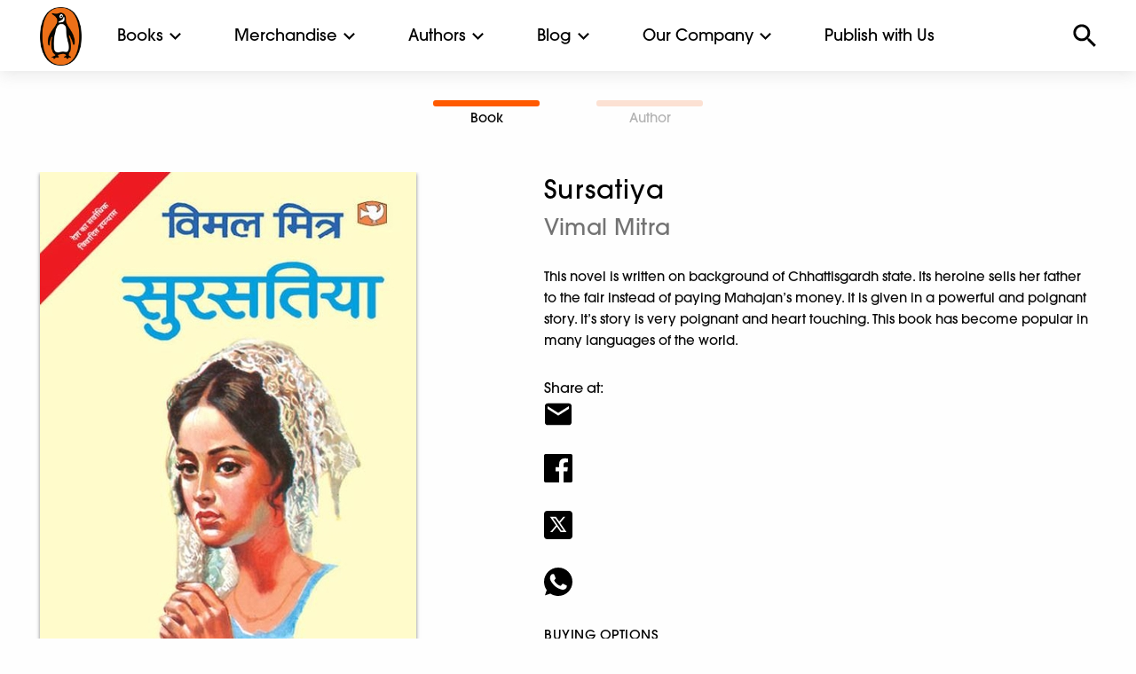

--- FILE ---
content_type: text/css
request_url: https://cdn.penguin.co.in/wp-content/themes/penguin/style.css.gzip?ver=6.7.2
body_size: 36928
content:
@charset "UTF-8";
/*!
Theme Name: Penguin
Theme URI: -
Author: -
Author URI: -
Description: Description
Version: 1.0.0
License: GNU General Public License v2 or later
License URI: LICENSE
Text Domain: penguin
Tags: custom-theme

Penguin is based on Underscores https://underscores.me/, (C) 2012-2017 Automattic, Inc.
Underscores is distributed under the terms of the GNU GPL v2 or later.

Normalizing styles have been helped along thanks to the fine work of
Nicolas Gallagher and Jonathan Neal https://necolas.github.io/normalize.css/
*/
/**
 * Foundation for Sites by ZURB
 * Version 6.5.3
 * foundation.zurb.com
 * Licensed under MIT Open Source
 */
@media print, screen and (min-width: 40em) {
  .reveal.large, .reveal.small, .reveal.tiny, .reveal {
    right: auto;
    left: auto;
    margin: 0 auto; } }

.slide-in-down.mui-enter {
  transition-duration: 500ms;
  transition-timing-function: linear;
  transform: translateY(-100%);
  transition-property: transform, opacity;
  backface-visibility: hidden; }

.slide-in-down.mui-enter.mui-enter-active {
  transform: translateY(0); }

.slide-in-left.mui-enter {
  transition-duration: 500ms;
  transition-timing-function: linear;
  transform: translateX(-100%);
  transition-property: transform, opacity;
  backface-visibility: hidden; }

.slide-in-left.mui-enter.mui-enter-active {
  transform: translateX(0); }

.slide-in-up.mui-enter {
  transition-duration: 500ms;
  transition-timing-function: linear;
  transform: translateY(100%);
  transition-property: transform, opacity;
  backface-visibility: hidden; }

.slide-in-up.mui-enter.mui-enter-active {
  transform: translateY(0); }

.slide-in-right.mui-enter {
  transition-duration: 500ms;
  transition-timing-function: linear;
  transform: translateX(100%);
  transition-property: transform, opacity;
  backface-visibility: hidden; }

.slide-in-right.mui-enter.mui-enter-active {
  transform: translateX(0); }

.slide-out-down.mui-leave {
  transition-duration: 500ms;
  transition-timing-function: linear;
  transform: translateY(0);
  transition-property: transform, opacity;
  backface-visibility: hidden; }

.slide-out-down.mui-leave.mui-leave-active {
  transform: translateY(100%); }

.slide-out-right.mui-leave {
  transition-duration: 500ms;
  transition-timing-function: linear;
  transform: translateX(0);
  transition-property: transform, opacity;
  backface-visibility: hidden; }

.slide-out-right.mui-leave.mui-leave-active {
  transform: translateX(100%); }

.slide-out-up.mui-leave {
  transition-duration: 500ms;
  transition-timing-function: linear;
  transform: translateY(0);
  transition-property: transform, opacity;
  backface-visibility: hidden; }

.slide-out-up.mui-leave.mui-leave-active {
  transform: translateY(-100%); }

.slide-out-left.mui-leave {
  transition-duration: 500ms;
  transition-timing-function: linear;
  transform: translateX(0);
  transition-property: transform, opacity;
  backface-visibility: hidden; }

.slide-out-left.mui-leave.mui-leave-active {
  transform: translateX(-100%); }

.fade-in.mui-enter {
  transition-duration: 500ms;
  transition-timing-function: linear;
  opacity: 0;
  transition-property: opacity; }

.fade-in.mui-enter.mui-enter-active {
  opacity: 1; }

.fade-out.mui-leave {
  transition-duration: 500ms;
  transition-timing-function: linear;
  opacity: 1;
  transition-property: opacity; }

.fade-out.mui-leave.mui-leave-active {
  opacity: 0; }

.hinge-in-from-top.mui-enter {
  transition-duration: 500ms;
  transition-timing-function: linear;
  transform: perspective(2000px) rotateX(-90deg);
  transform-origin: top;
  transition-property: transform, opacity;
  opacity: 0; }

.hinge-in-from-top.mui-enter.mui-enter-active {
  transform: perspective(2000px) rotate(0deg);
  opacity: 1; }

.hinge-in-from-right.mui-enter {
  transition-duration: 500ms;
  transition-timing-function: linear;
  transform: perspective(2000px) rotateY(-90deg);
  transform-origin: right;
  transition-property: transform, opacity;
  opacity: 0; }

.hinge-in-from-right.mui-enter.mui-enter-active {
  transform: perspective(2000px) rotate(0deg);
  opacity: 1; }

.hinge-in-from-bottom.mui-enter {
  transition-duration: 500ms;
  transition-timing-function: linear;
  transform: perspective(2000px) rotateX(90deg);
  transform-origin: bottom;
  transition-property: transform, opacity;
  opacity: 0; }

.hinge-in-from-bottom.mui-enter.mui-enter-active {
  transform: perspective(2000px) rotate(0deg);
  opacity: 1; }

.hinge-in-from-left.mui-enter {
  transition-duration: 500ms;
  transition-timing-function: linear;
  transform: perspective(2000px) rotateY(90deg);
  transform-origin: left;
  transition-property: transform, opacity;
  opacity: 0; }

.hinge-in-from-left.mui-enter.mui-enter-active {
  transform: perspective(2000px) rotate(0deg);
  opacity: 1; }

.hinge-in-from-middle-x.mui-enter {
  transition-duration: 500ms;
  transition-timing-function: linear;
  transform: perspective(2000px) rotateX(-90deg);
  transform-origin: center;
  transition-property: transform, opacity;
  opacity: 0; }

.hinge-in-from-middle-x.mui-enter.mui-enter-active {
  transform: perspective(2000px) rotate(0deg);
  opacity: 1; }

.hinge-in-from-middle-y.mui-enter {
  transition-duration: 500ms;
  transition-timing-function: linear;
  transform: perspective(2000px) rotateY(-90deg);
  transform-origin: center;
  transition-property: transform, opacity;
  opacity: 0; }

.hinge-in-from-middle-y.mui-enter.mui-enter-active {
  transform: perspective(2000px) rotate(0deg);
  opacity: 1; }

.hinge-out-from-top.mui-leave {
  transition-duration: 500ms;
  transition-timing-function: linear;
  transform: perspective(2000px) rotate(0deg);
  transform-origin: top;
  transition-property: transform, opacity;
  opacity: 1; }

.hinge-out-from-top.mui-leave.mui-leave-active {
  transform: perspective(2000px) rotateX(90deg);
  opacity: 0; }

.hinge-out-from-right.mui-leave {
  transition-duration: 500ms;
  transition-timing-function: linear;
  transform: perspective(2000px) rotate(0deg);
  transform-origin: right;
  transition-property: transform, opacity;
  opacity: 1; }

.hinge-out-from-right.mui-leave.mui-leave-active {
  transform: perspective(2000px) rotateY(90deg);
  opacity: 0; }

.hinge-out-from-bottom.mui-leave {
  transition-duration: 500ms;
  transition-timing-function: linear;
  transform: perspective(2000px) rotate(0deg);
  transform-origin: bottom;
  transition-property: transform, opacity;
  opacity: 1; }

.hinge-out-from-bottom.mui-leave.mui-leave-active {
  transform: perspective(2000px) rotateX(-90deg);
  opacity: 0; }

.hinge-out-from-left.mui-leave {
  transition-duration: 500ms;
  transition-timing-function: linear;
  transform: perspective(2000px) rotate(0deg);
  transform-origin: left;
  transition-property: transform, opacity;
  opacity: 1; }

.hinge-out-from-left.mui-leave.mui-leave-active {
  transform: perspective(2000px) rotateY(-90deg);
  opacity: 0; }

.hinge-out-from-middle-x.mui-leave {
  transition-duration: 500ms;
  transition-timing-function: linear;
  transform: perspective(2000px) rotate(0deg);
  transform-origin: center;
  transition-property: transform, opacity;
  opacity: 1; }

.hinge-out-from-middle-x.mui-leave.mui-leave-active {
  transform: perspective(2000px) rotateX(90deg);
  opacity: 0; }

.hinge-out-from-middle-y.mui-leave {
  transition-duration: 500ms;
  transition-timing-function: linear;
  transform: perspective(2000px) rotate(0deg);
  transform-origin: center;
  transition-property: transform, opacity;
  opacity: 1; }

.hinge-out-from-middle-y.mui-leave.mui-leave-active {
  transform: perspective(2000px) rotateY(90deg);
  opacity: 0; }

.scale-in-up.mui-enter {
  transition-duration: 500ms;
  transition-timing-function: linear;
  transform: scale(0.5);
  transition-property: transform, opacity;
  opacity: 0; }

.scale-in-up.mui-enter.mui-enter-active {
  transform: scale(1);
  opacity: 1; }

.scale-in-down.mui-enter {
  transition-duration: 500ms;
  transition-timing-function: linear;
  transform: scale(1.5);
  transition-property: transform, opacity;
  opacity: 0; }

.scale-in-down.mui-enter.mui-enter-active {
  transform: scale(1);
  opacity: 1; }

.scale-out-up.mui-leave {
  transition-duration: 500ms;
  transition-timing-function: linear;
  transform: scale(1);
  transition-property: transform, opacity;
  opacity: 1; }

.scale-out-up.mui-leave.mui-leave-active {
  transform: scale(1.5);
  opacity: 0; }

.scale-out-down.mui-leave {
  transition-duration: 500ms;
  transition-timing-function: linear;
  transform: scale(1);
  transition-property: transform, opacity;
  opacity: 1; }

.scale-out-down.mui-leave.mui-leave-active {
  transform: scale(0.5);
  opacity: 0; }

.spin-in.mui-enter {
  transition-duration: 500ms;
  transition-timing-function: linear;
  transform: rotate(-0.75turn);
  transition-property: transform, opacity;
  opacity: 0; }

.spin-in.mui-enter.mui-enter-active {
  transform: rotate(0);
  opacity: 1; }

.spin-out.mui-leave {
  transition-duration: 500ms;
  transition-timing-function: linear;
  transform: rotate(0);
  transition-property: transform, opacity;
  opacity: 1; }

.spin-out.mui-leave.mui-leave-active {
  transform: rotate(0.75turn);
  opacity: 0; }

.spin-in-ccw.mui-enter {
  transition-duration: 500ms;
  transition-timing-function: linear;
  transform: rotate(0.75turn);
  transition-property: transform, opacity;
  opacity: 0; }

.spin-in-ccw.mui-enter.mui-enter-active {
  transform: rotate(0);
  opacity: 1; }

.spin-out-ccw.mui-leave {
  transition-duration: 500ms;
  transition-timing-function: linear;
  transform: rotate(0);
  transition-property: transform, opacity;
  opacity: 1; }

.spin-out-ccw.mui-leave.mui-leave-active {
  transform: rotate(-0.75turn);
  opacity: 0; }

.slow {
  transition-duration: 750ms !important; }

.fast {
  transition-duration: 250ms !important; }

.linear {
  transition-timing-function: linear !important; }

.ease {
  transition-timing-function: ease !important; }

.ease-in {
  transition-timing-function: ease-in !important; }

.ease-out {
  transition-timing-function: ease-out !important; }

.ease-in-out {
  transition-timing-function: ease-in-out !important; }

.bounce-in {
  transition-timing-function: cubic-bezier(0.485, 0.155, 0.24, 1.245) !important; }

.bounce-out {
  transition-timing-function: cubic-bezier(0.485, 0.155, 0.515, 0.845) !important; }

.bounce-in-out {
  transition-timing-function: cubic-bezier(0.76, -0.245, 0.24, 1.245) !important; }

.short-delay {
  transition-delay: 300ms !important; }

.long-delay {
  transition-delay: 700ms !important; }

.shake {
  animation-name: shake-7; }

@keyframes shake-7 {
  0%, 10%, 20%, 30%, 40%, 50%, 60%, 70%, 80%, 90% {
    transform: translateX(7%); }
  5%, 15%, 25%, 35%, 45%, 55%, 65%, 75%, 85%, 95% {
    transform: translateX(-7%); } }

.spin-cw {
  animation-name: spin-cw-1turn; }

@keyframes spin-cw-1turn {
  0% {
    transform: rotate(-1turn); }
  100% {
    transform: rotate(0); } }

.spin-ccw {
  animation-name: spin-ccw-1turn; }

@keyframes spin-ccw-1turn {
  0% {
    transform: rotate(0); }
  100% {
    transform: rotate(-1turn); } }

.wiggle {
  animation-name: wiggle-7deg; }

@keyframes wiggle-7deg {
  40%, 50%, 60% {
    transform: rotate(7deg); }
  35%, 45%, 55%, 65% {
    transform: rotate(-7deg); }
  0%, 30%, 70%, 100% {
    transform: rotate(0); } }

.shake,
.spin-cw,
.spin-ccw,
.wiggle {
  animation-duration: 500ms; }

.infinite {
  animation-iteration-count: infinite; }

.slow {
  animation-duration: 750ms !important; }

.fast {
  animation-duration: 250ms !important; }

.linear {
  animation-timing-function: linear !important; }

.ease {
  animation-timing-function: ease !important; }

.ease-in {
  animation-timing-function: ease-in !important; }

.ease-out {
  animation-timing-function: ease-out !important; }

.ease-in-out {
  animation-timing-function: ease-in-out !important; }

.bounce-in {
  animation-timing-function: cubic-bezier(0.485, 0.155, 0.24, 1.245) !important; }

.bounce-out {
  animation-timing-function: cubic-bezier(0.485, 0.155, 0.515, 0.845) !important; }

.bounce-in-out {
  animation-timing-function: cubic-bezier(0.76, -0.245, 0.24, 1.245) !important; }

.short-delay {
  animation-delay: 300ms !important; }

.long-delay {
  animation-delay: 700ms !important; }

/*! normalize.css v8.0.0 | MIT License | github.com/necolas/normalize.css */
html {
  line-height: 1.15;
  -webkit-text-size-adjust: 100%; }

body {
  margin: 0; }

h1 {
  font-size: 2em;
  margin: 0.67em 0; }

hr {
  box-sizing: content-box;
  height: 0;
  overflow: visible; }

pre {
  font-family: monospace, monospace;
  font-size: 1em; }

a {
  background-color: transparent; }

abbr[title] {
  border-bottom: none;
  text-decoration: underline;
  text-decoration: underline dotted; }

b,
strong {
  font-weight: bolder; }

code,
kbd,
samp {
  font-family: monospace, monospace;
  font-size: 1em; }

small {
  font-size: 80%; }

sub,
sup {
  font-size: 75%;
  line-height: 0;
  position: relative;
  vertical-align: baseline; }

sub {
  bottom: -0.25em; }

sup {
  top: -0.5em; }

img {
  border-style: none; }

button,
input,
optgroup,
select,
textarea {
  font-family: inherit;
  font-size: 100%;
  line-height: 1.15;
  margin: 0; }

button,
input {
  overflow: visible; }

button,
select {
  text-transform: none; }

button,
[type="button"],
[type="reset"],
[type="submit"] {
  -webkit-appearance: button; }

button::-moz-focus-inner,
[type="button"]::-moz-focus-inner,
[type="reset"]::-moz-focus-inner,
[type="submit"]::-moz-focus-inner {
  border-style: none;
  padding: 0; }

button:-moz-focusring,
[type="button"]:-moz-focusring,
[type="reset"]:-moz-focusring,
[type="submit"]:-moz-focusring {
  outline: 1px dotted ButtonText; }

fieldset {
  padding: 0.35em 0.75em 0.625em; }

legend {
  box-sizing: border-box;
  color: inherit;
  display: table;
  max-width: 100%;
  padding: 0;
  white-space: normal; }

progress {
  vertical-align: baseline; }

textarea {
  overflow: auto; }

[type="checkbox"],
[type="radio"] {
  box-sizing: border-box;
  padding: 0; }

[type="number"]::-webkit-inner-spin-button,
[type="number"]::-webkit-outer-spin-button {
  height: auto; }

[type="search"] {
  -webkit-appearance: textfield;
  outline-offset: -2px; }

[type="search"]::-webkit-search-decoration {
  -webkit-appearance: none; }

::-webkit-file-upload-button {
  -webkit-appearance: button;
  font: inherit; }

details {
  display: block; }

summary {
  display: list-item; }

template {
  display: none; }

[hidden] {
  display: none; }

.foundation-mq {
  font-family: "small=0em&medium=40em&large=64em&xlarge=75em&xxlarge=90em"; }

html {
  box-sizing: border-box;
  font-size: 100%; }

*,
*::before,
*::after {
  box-sizing: inherit; }

body {
  margin: 0;
  padding: 0;
  background: #fefefe;
  font-family: "Helvetica Neue", Helvetica, Roboto, Arial, sans-serif;
  font-weight: normal;
  line-height: 1.5;
  color: #0a0a0a;
  -webkit-font-smoothing: antialiased;
  -moz-osx-font-smoothing: grayscale; }

img {
  display: inline-block;
  vertical-align: middle;
  max-width: 100%;
  height: auto;
  -ms-interpolation-mode: bicubic; }

textarea {
  height: auto;
  min-height: 50px;
  border-radius: 0; }

select {
  box-sizing: border-box;
  width: 100%;
  border-radius: 0; }

.map_canvas img,
.map_canvas embed,
.map_canvas object,
.mqa-display img,
.mqa-display embed,
.mqa-display object {
  max-width: none !important; }

button {
  padding: 0;
  appearance: none;
  border: 0;
  border-radius: 0;
  background: transparent;
  line-height: 1;
  cursor: auto; }
  [data-whatinput='mouse'] button {
    outline: 0; }

pre {
  overflow: auto; }

button,
input,
optgroup,
select,
textarea {
  font-family: inherit; }

.is-visible {
  display: block !important; }

.is-hidden {
  display: none !important; }

[type='text'], [type='password'], [type='date'], [type='datetime'], [type='datetime-local'], [type='month'], [type='week'], [type='email'], [type='number'], [type='search'], [type='tel'], [type='time'], [type='url'], [type='color'],
textarea {
  display: block;
  box-sizing: border-box;
  width: 100%;
  height: 2.4375rem;
  margin: 0 0 1rem;
  padding: 0.5rem;
  border: 1px solid #cacaca;
  border-radius: 0;
  background-color: #fefefe;
  box-shadow: inset 0 1px 2px rgba(10, 10, 10, 0.1);
  font-family: inherit;
  font-size: 1rem;
  font-weight: normal;
  line-height: 1.5;
  color: #0a0a0a;
  transition: box-shadow 0.5s, border-color 0.25s ease-in-out;
  appearance: none; }
  [type='text']:focus, [type='password']:focus, [type='date']:focus, [type='datetime']:focus, [type='datetime-local']:focus, [type='month']:focus, [type='week']:focus, [type='email']:focus, [type='number']:focus, [type='search']:focus, [type='tel']:focus, [type='time']:focus, [type='url']:focus, [type='color']:focus,
  textarea:focus {
    outline: none;
    border: 1px solid #8a8a8a;
    background-color: #fefefe;
    box-shadow: 0 0 5px #cacaca;
    transition: box-shadow 0.5s, border-color 0.25s ease-in-out; }

textarea {
  max-width: 100%; }
  textarea[rows] {
    height: auto; }

input:disabled, input[readonly],
textarea:disabled,
textarea[readonly] {
  background-color: #e6e6e6;
  cursor: not-allowed; }

[type='submit'],
[type='button'] {
  appearance: none;
  border-radius: 0; }

input[type='search'] {
  box-sizing: border-box; }

::placeholder {
  color: #cacaca; }

[type='file'],
[type='checkbox'],
[type='radio'] {
  margin: 0 0 1rem; }

[type='checkbox'] + label,
[type='radio'] + label {
  display: inline-block;
  vertical-align: baseline;
  margin-left: 0.5rem;
  margin-right: 1rem;
  margin-bottom: 0; }
  [type='checkbox'] + label[for],
  [type='radio'] + label[for] {
    cursor: pointer; }

label > [type='checkbox'],
label > [type='radio'] {
  margin-right: 0.5rem; }

[type='file'] {
  width: 100%; }

label {
  display: block;
  margin: 0;
  font-size: 0.875rem;
  font-weight: normal;
  line-height: 1.8;
  color: #0a0a0a; }
  label.middle {
    margin: 0 0 1rem;
    padding: 0.5625rem 0; }

.help-text {
  margin-top: -0.5rem;
  font-size: 0.8125rem;
  font-style: italic;
  color: #0a0a0a; }

.input-group {
  display: flex;
  width: 100%;
  margin-bottom: 1rem;
  align-items: stretch; }
  .input-group > :first-child, .input-group > :first-child.input-group-button > * {
    border-radius: 0 0 0 0; }
  .input-group > :last-child, .input-group > :last-child.input-group-button > * {
    border-radius: 0 0 0 0; }

.input-group-button a,
.input-group-button input,
.input-group-button button,
.input-group-button label, .input-group-button, .input-group-field, .input-group-label {
  margin: 0;
  white-space: nowrap; }

.input-group-label {
  padding: 0 1rem;
  border: 1px solid #cacaca;
  background: #e6e6e6;
  color: #0a0a0a;
  text-align: center;
  white-space: nowrap;
  display: flex;
  flex: 0 0 auto;
  align-items: center; }
  .input-group-label:first-child {
    border-right: 0; }
  .input-group-label:last-child {
    border-left: 0; }

.input-group-field {
  border-radius: 0;
  flex: 1 1 0px;
  min-width: 0; }

.input-group-button {
  padding-top: 0;
  padding-bottom: 0;
  text-align: center;
  display: flex;
  flex: 0 0 auto; }
  .input-group-button a,
  .input-group-button input,
  .input-group-button button,
  .input-group-button label {
    align-self: stretch;
    height: auto;
    padding-top: 0;
    padding-bottom: 0;
    font-size: 1rem; }

fieldset {
  margin: 0;
  padding: 0;
  border: 0; }

legend {
  max-width: 100%;
  margin-bottom: 0.5rem; }

.fieldset {
  margin: 1.125rem 0;
  padding: 1.25rem;
  border: 1px solid #cacaca; }
  .fieldset legend {
    margin: 0;
    margin-left: -0.1875rem;
    padding: 0 0.1875rem; }

select {
  height: 2.4375rem;
  margin: 0 0 1rem;
  padding: 0.5rem;
  appearance: none;
  border: 1px solid #cacaca;
  border-radius: 0;
  background-color: #fefefe;
  font-family: inherit;
  font-size: 1rem;
  font-weight: normal;
  line-height: 1.5;
  color: #0a0a0a;
  background-image: url("data:image/svg+xml;utf8,<svg xmlns='http://www.w3.org/2000/svg' version='1.1' width='32' height='24' viewBox='0 0 32 24'><polygon points='0,0 32,0 16,24' style='fill: rgb%28138, 138, 138%29'></polygon></svg>");
  background-origin: content-box;
  background-position: right -1rem center;
  background-repeat: no-repeat;
  background-size: 9px 6px;
  padding-right: 1.5rem;
  transition: box-shadow 0.5s, border-color 0.25s ease-in-out; }
  @media screen and (min-width: 0\0) {
    select {
      background-image: url("[data-uri]"); } }
  select:focus {
    outline: none;
    border: 1px solid #8a8a8a;
    background-color: #fefefe;
    box-shadow: 0 0 5px #cacaca;
    transition: box-shadow 0.5s, border-color 0.25s ease-in-out; }
  select:disabled {
    background-color: #e6e6e6;
    cursor: not-allowed; }
  select::-ms-expand {
    display: none; }
  select[multiple] {
    height: auto;
    background-image: none; }

.is-invalid-input:not(:focus) {
  border-color: #cc4b37;
  background-color: #f9ecea; }
  .is-invalid-input:not(:focus)::placeholder {
    color: #cc4b37; }

.is-invalid-label {
  color: #cc4b37; }

.form-error {
  display: none;
  margin-top: -0.5rem;
  margin-bottom: 1rem;
  font-size: 0.75rem;
  font-weight: bold;
  color: #cc4b37; }
  .form-error.is-visible {
    display: block; }

div,
dl,
dt,
dd,
ul,
ol,
li,
h1,
h2,
h3,
h4,
h5,
h6,
pre,
form,
p,
blockquote,
th,
td {
  margin: 0;
  padding: 0; }

p {
  margin-bottom: 1rem;
  font-size: inherit;
  line-height: 1.6;
  text-rendering: optimizeLegibility; }

em,
i {
  font-style: italic;
  line-height: inherit; }

strong,
b {
  font-weight: bold;
  line-height: inherit; }

small {
  font-size: 80%;
  line-height: inherit; }

h1, .h1,
h2, .h2,
h3, .h3,
h4, .h4,
h5, .h5,
h6, .h6 {
  font-family: "Helvetica Neue", Helvetica, Roboto, Arial, sans-serif;
  font-style: normal;
  font-weight: normal;
  color: inherit;
  text-rendering: optimizeLegibility; }
  h1 small, .h1 small,
  h2 small, .h2 small,
  h3 small, .h3 small,
  h4 small, .h4 small,
  h5 small, .h5 small,
  h6 small, .h6 small {
    line-height: 0;
    color: #cacaca; }

h1, .h1 {
  font-size: 1.5rem;
  line-height: 1.4;
  margin-top: 0;
  margin-bottom: 0.5rem; }

h2, .h2 {
  font-size: 1.25rem;
  line-height: 1.4;
  margin-top: 0;
  margin-bottom: 0.5rem; }

h3, .h3 {
  font-size: 1.1875rem;
  line-height: 1.4;
  margin-top: 0;
  margin-bottom: 0.5rem; }

h4, .h4 {
  font-size: 1.125rem;
  line-height: 1.4;
  margin-top: 0;
  margin-bottom: 0.5rem; }

h5, .h5 {
  font-size: 1.0625rem;
  line-height: 1.4;
  margin-top: 0;
  margin-bottom: 0.5rem; }

h6, .h6 {
  font-size: 1rem;
  line-height: 1.4;
  margin-top: 0;
  margin-bottom: 0.5rem; }

@media print, screen and (min-width: 40em) {
  h1, .h1 {
    font-size: 3rem; }
  h2, .h2 {
    font-size: 2.5rem; }
  h3, .h3 {
    font-size: 1.9375rem; }
  h4, .h4 {
    font-size: 1.5625rem; }
  h5, .h5 {
    font-size: 1.25rem; }
  h6, .h6 {
    font-size: 1rem; } }

a {
  line-height: inherit;
  color: #1779ba;
  text-decoration: none;
  cursor: pointer; }
  a:hover, a:focus {
    color: #1468a0; }
  a img {
    border: 0; }

hr {
  clear: both;
  max-width: 75rem;
  height: 0;
  margin: 1.25rem auto;
  border-top: 0;
  border-right: 0;
  border-bottom: 1px solid #cacaca;
  border-left: 0; }

ul,
ol,
dl {
  margin-bottom: 1rem;
  list-style-position: outside;
  line-height: 1.6; }

li {
  font-size: inherit; }

ul {
  margin-left: 1.25rem;
  list-style-type: disc; }

ol {
  margin-left: 1.25rem; }

ul ul, ul ol, ol ul, ol ol {
  margin-left: 1.25rem;
  margin-bottom: 0; }

dl {
  margin-bottom: 1rem; }
  dl dt {
    margin-bottom: 0.3rem;
    font-weight: bold; }

blockquote {
  margin: 0 0 1rem;
  padding: 0.5625rem 1.25rem 0 1.1875rem;
  border-left: 1px solid #cacaca; }
  blockquote, blockquote p {
    line-height: 1.6;
    color: #8a8a8a; }

cite {
  display: block;
  font-size: 0.8125rem;
  color: #8a8a8a; }
  cite:before {
    content: "— "; }

abbr, abbr[title] {
  border-bottom: 1px dotted #0a0a0a;
  cursor: help;
  text-decoration: none; }

figure {
  margin: 0; }

code {
  padding: 0.125rem 0.3125rem 0.0625rem;
  border: 1px solid #cacaca;
  background-color: #e6e6e6;
  font-family: Consolas, "Liberation Mono", Courier, monospace;
  font-weight: normal;
  color: #0a0a0a; }

kbd {
  margin: 0;
  padding: 0.125rem 0.25rem 0;
  background-color: #e6e6e6;
  font-family: Consolas, "Liberation Mono", Courier, monospace;
  color: #0a0a0a; }

.subheader {
  margin-top: 0.2rem;
  margin-bottom: 0.5rem;
  font-weight: normal;
  line-height: 1.4;
  color: #8a8a8a; }

.lead {
  font-size: 125%;
  line-height: 1.6; }

.stat {
  font-size: 2.5rem;
  line-height: 1; }
  p + .stat {
    margin-top: -1rem; }

ul.no-bullet, ol.no-bullet {
  margin-left: 0;
  list-style: none; }

.text-left {
  text-align: left; }

.text-right {
  text-align: right; }

.text-center {
  text-align: center; }

.text-justify {
  text-align: justify; }

@media print, screen and (min-width: 40em) {
  .medium-text-left {
    text-align: left; }
  .medium-text-right {
    text-align: right; }
  .medium-text-center {
    text-align: center; }
  .medium-text-justify {
    text-align: justify; } }

@media print, screen and (min-width: 64em) {
  .large-text-left {
    text-align: left; }
  .large-text-right {
    text-align: right; }
  .large-text-center {
    text-align: center; }
  .large-text-justify {
    text-align: justify; } }

.show-for-print {
  display: none !important; }

@media print {
  * {
    background: transparent !important;
    box-shadow: none !important;
    color: black !important;
    text-shadow: none !important; }
  .show-for-print {
    display: block !important; }
  .hide-for-print {
    display: none !important; }
  table.show-for-print {
    display: table !important; }
  thead.show-for-print {
    display: table-header-group !important; }
  tbody.show-for-print {
    display: table-row-group !important; }
  tr.show-for-print {
    display: table-row !important; }
  td.show-for-print {
    display: table-cell !important; }
  th.show-for-print {
    display: table-cell !important; }
  a,
  a:visited {
    text-decoration: underline; }
  a[href]:after {
    content: " (" attr(href) ")"; }
  .ir a:after,
  a[href^='javascript:']:after,
  a[href^='#']:after {
    content: ''; }
  abbr[title]:after {
    content: " (" attr(title) ")"; }
  pre,
  blockquote {
    border: 1px solid #8a8a8a;
    page-break-inside: avoid; }
  thead {
    display: table-header-group; }
  tr,
  img {
    page-break-inside: avoid; }
  img {
    max-width: 100% !important; }
  @page {
    margin: 0.5cm; }
  p,
  h2,
  h3 {
    orphans: 3;
    widows: 3; }
  h2,
  h3 {
    page-break-after: avoid; }
  .print-break-inside {
    page-break-inside: auto; } }

.grid-container {
  padding-right: 0.625rem;
  padding-left: 0.625rem;
  max-width: 75rem;
  margin-left: auto;
  margin-right: auto; }
  @media print, screen and (min-width: 40em) {
    .grid-container {
      padding-right: 0.9375rem;
      padding-left: 0.9375rem; } }
  .grid-container.fluid {
    padding-right: 0.625rem;
    padding-left: 0.625rem;
    max-width: 100%;
    margin-left: auto;
    margin-right: auto; }
    @media print, screen and (min-width: 40em) {
      .grid-container.fluid {
        padding-right: 0.9375rem;
        padding-left: 0.9375rem; } }
  .grid-container.full {
    padding-right: 0;
    padding-left: 0;
    max-width: 100%;
    margin-left: auto;
    margin-right: auto; }

.grid-x {
  display: flex;
  flex-flow: row wrap; }

.cell {
  flex: 0 0 auto;
  min-height: 0px;
  min-width: 0px;
  width: 100%; }
  .cell.auto {
    flex: 1 1 0px; }
  .cell.shrink {
    flex: 0 0 auto; }

.grid-x > .auto {
  width: auto; }

.grid-x > .shrink {
  width: auto; }

.grid-x > .small-shrink, .grid-x > .small-full, .grid-x > .small-1, .grid-x > .small-2, .grid-x > .small-3, .grid-x > .small-4, .grid-x > .small-5, .grid-x > .small-6, .grid-x > .small-7, .grid-x > .small-8, .grid-x > .small-9, .grid-x > .small-10, .grid-x > .small-11, .grid-x > .small-12 {
  flex-basis: auto; }

@media print, screen and (min-width: 40em) {
  .grid-x > .medium-shrink, .grid-x > .medium-full, .grid-x > .medium-1, .grid-x > .medium-2, .grid-x > .medium-3, .grid-x > .medium-4, .grid-x > .medium-5, .grid-x > .medium-6, .grid-x > .medium-7, .grid-x > .medium-8, .grid-x > .medium-9, .grid-x > .medium-10, .grid-x > .medium-11, .grid-x > .medium-12 {
    flex-basis: auto; } }

@media print, screen and (min-width: 64em) {
  .grid-x > .large-shrink, .grid-x > .large-full, .grid-x > .large-1, .grid-x > .large-2, .grid-x > .large-3, .grid-x > .large-4, .grid-x > .large-5, .grid-x > .large-6, .grid-x > .large-7, .grid-x > .large-8, .grid-x > .large-9, .grid-x > .large-10, .grid-x > .large-11, .grid-x > .large-12 {
    flex-basis: auto; } }

.grid-x > .small-12, .grid-x > .small-11, .grid-x > .small-10, .grid-x > .small-9, .grid-x > .small-8, .grid-x > .small-7, .grid-x > .small-6, .grid-x > .small-5, .grid-x > .small-4, .grid-x > .small-3, .grid-x > .small-2, .grid-x > .small-1 {
  flex: 0 0 auto; }

.grid-x > .small-1 {
  width: 8.3333333333%; }

.grid-x > .small-2 {
  width: 16.6666666667%; }

.grid-x > .small-3 {
  width: 25%; }

.grid-x > .small-4 {
  width: 33.3333333333%; }

.grid-x > .small-5 {
  width: 41.6666666667%; }

.grid-x > .small-6 {
  width: 50%; }

.grid-x > .small-7 {
  width: 58.3333333333%; }

.grid-x > .small-8 {
  width: 66.6666666667%; }

.grid-x > .small-9 {
  width: 75%; }

.grid-x > .small-10 {
  width: 83.3333333333%; }

.grid-x > .small-11 {
  width: 91.6666666667%; }

.grid-x > .small-12 {
  width: 100%; }

@media print, screen and (min-width: 40em) {
  .grid-x > .medium-auto {
    flex: 1 1 0px;
    width: auto; }
  .grid-x > .medium-12, .grid-x > .medium-11, .grid-x > .medium-10, .grid-x > .medium-9, .grid-x > .medium-8, .grid-x > .medium-7, .grid-x > .medium-6, .grid-x > .medium-5, .grid-x > .medium-4, .grid-x > .medium-3, .grid-x > .medium-2, .grid-x > .medium-1, .grid-x > .medium-shrink {
    flex: 0 0 auto; }
  .grid-x > .medium-shrink {
    width: auto; }
  .grid-x > .medium-1 {
    width: 8.3333333333%; }
  .grid-x > .medium-2 {
    width: 16.6666666667%; }
  .grid-x > .medium-3 {
    width: 25%; }
  .grid-x > .medium-4 {
    width: 33.3333333333%; }
  .grid-x > .medium-5 {
    width: 41.6666666667%; }
  .grid-x > .medium-6 {
    width: 50%; }
  .grid-x > .medium-7 {
    width: 58.3333333333%; }
  .grid-x > .medium-8 {
    width: 66.6666666667%; }
  .grid-x > .medium-9 {
    width: 75%; }
  .grid-x > .medium-10 {
    width: 83.3333333333%; }
  .grid-x > .medium-11 {
    width: 91.6666666667%; }
  .grid-x > .medium-12 {
    width: 100%; } }

@media print, screen and (min-width: 64em) {
  .grid-x > .large-auto {
    flex: 1 1 0px;
    width: auto; }
  .grid-x > .large-12, .grid-x > .large-11, .grid-x > .large-10, .grid-x > .large-9, .grid-x > .large-8, .grid-x > .large-7, .grid-x > .large-6, .grid-x > .large-5, .grid-x > .large-4, .grid-x > .large-3, .grid-x > .large-2, .grid-x > .large-1, .grid-x > .large-shrink {
    flex: 0 0 auto; }
  .grid-x > .large-shrink {
    width: auto; }
  .grid-x > .large-1 {
    width: 8.3333333333%; }
  .grid-x > .large-2 {
    width: 16.6666666667%; }
  .grid-x > .large-3 {
    width: 25%; }
  .grid-x > .large-4 {
    width: 33.3333333333%; }
  .grid-x > .large-5 {
    width: 41.6666666667%; }
  .grid-x > .large-6 {
    width: 50%; }
  .grid-x > .large-7 {
    width: 58.3333333333%; }
  .grid-x > .large-8 {
    width: 66.6666666667%; }
  .grid-x > .large-9 {
    width: 75%; }
  .grid-x > .large-10 {
    width: 83.3333333333%; }
  .grid-x > .large-11 {
    width: 91.6666666667%; }
  .grid-x > .large-12 {
    width: 100%; } }

.grid-margin-x:not(.grid-x) > .cell {
  width: auto; }

.grid-margin-y:not(.grid-y) > .cell {
  height: auto; }

.grid-margin-x {
  margin-left: -0.625rem;
  margin-right: -0.625rem; }
  @media print, screen and (min-width: 40em) {
    .grid-margin-x {
      margin-left: -0.9375rem;
      margin-right: -0.9375rem; } }
  .grid-margin-x > .cell {
    width: calc(100% - 1.25rem);
    margin-left: 0.625rem;
    margin-right: 0.625rem; }
  @media print, screen and (min-width: 40em) {
    .grid-margin-x > .cell {
      width: calc(100% - 1.875rem);
      margin-left: 0.9375rem;
      margin-right: 0.9375rem; } }
  .grid-margin-x > .auto {
    width: auto; }
  .grid-margin-x > .shrink {
    width: auto; }
  .grid-margin-x > .small-1 {
    width: calc(8.3333333333% - 1.25rem); }
  .grid-margin-x > .small-2 {
    width: calc(16.6666666667% - 1.25rem); }
  .grid-margin-x > .small-3 {
    width: calc(25% - 1.25rem); }
  .grid-margin-x > .small-4 {
    width: calc(33.3333333333% - 1.25rem); }
  .grid-margin-x > .small-5 {
    width: calc(41.6666666667% - 1.25rem); }
  .grid-margin-x > .small-6 {
    width: calc(50% - 1.25rem); }
  .grid-margin-x > .small-7 {
    width: calc(58.3333333333% - 1.25rem); }
  .grid-margin-x > .small-8 {
    width: calc(66.6666666667% - 1.25rem); }
  .grid-margin-x > .small-9 {
    width: calc(75% - 1.25rem); }
  .grid-margin-x > .small-10 {
    width: calc(83.3333333333% - 1.25rem); }
  .grid-margin-x > .small-11 {
    width: calc(91.6666666667% - 1.25rem); }
  .grid-margin-x > .small-12 {
    width: calc(100% - 1.25rem); }
  @media print, screen and (min-width: 40em) {
    .grid-margin-x > .auto {
      width: auto; }
    .grid-margin-x > .shrink {
      width: auto; }
    .grid-margin-x > .small-1 {
      width: calc(8.3333333333% - 1.875rem); }
    .grid-margin-x > .small-2 {
      width: calc(16.6666666667% - 1.875rem); }
    .grid-margin-x > .small-3 {
      width: calc(25% - 1.875rem); }
    .grid-margin-x > .small-4 {
      width: calc(33.3333333333% - 1.875rem); }
    .grid-margin-x > .small-5 {
      width: calc(41.6666666667% - 1.875rem); }
    .grid-margin-x > .small-6 {
      width: calc(50% - 1.875rem); }
    .grid-margin-x > .small-7 {
      width: calc(58.3333333333% - 1.875rem); }
    .grid-margin-x > .small-8 {
      width: calc(66.6666666667% - 1.875rem); }
    .grid-margin-x > .small-9 {
      width: calc(75% - 1.875rem); }
    .grid-margin-x > .small-10 {
      width: calc(83.3333333333% - 1.875rem); }
    .grid-margin-x > .small-11 {
      width: calc(91.6666666667% - 1.875rem); }
    .grid-margin-x > .small-12 {
      width: calc(100% - 1.875rem); }
    .grid-margin-x > .medium-auto {
      width: auto; }
    .grid-margin-x > .medium-shrink {
      width: auto; }
    .grid-margin-x > .medium-1 {
      width: calc(8.3333333333% - 1.875rem); }
    .grid-margin-x > .medium-2 {
      width: calc(16.6666666667% - 1.875rem); }
    .grid-margin-x > .medium-3 {
      width: calc(25% - 1.875rem); }
    .grid-margin-x > .medium-4 {
      width: calc(33.3333333333% - 1.875rem); }
    .grid-margin-x > .medium-5 {
      width: calc(41.6666666667% - 1.875rem); }
    .grid-margin-x > .medium-6 {
      width: calc(50% - 1.875rem); }
    .grid-margin-x > .medium-7 {
      width: calc(58.3333333333% - 1.875rem); }
    .grid-margin-x > .medium-8 {
      width: calc(66.6666666667% - 1.875rem); }
    .grid-margin-x > .medium-9 {
      width: calc(75% - 1.875rem); }
    .grid-margin-x > .medium-10 {
      width: calc(83.3333333333% - 1.875rem); }
    .grid-margin-x > .medium-11 {
      width: calc(91.6666666667% - 1.875rem); }
    .grid-margin-x > .medium-12 {
      width: calc(100% - 1.875rem); } }
  @media print, screen and (min-width: 64em) {
    .grid-margin-x > .large-auto {
      width: auto; }
    .grid-margin-x > .large-shrink {
      width: auto; }
    .grid-margin-x > .large-1 {
      width: calc(8.3333333333% - 1.875rem); }
    .grid-margin-x > .large-2 {
      width: calc(16.6666666667% - 1.875rem); }
    .grid-margin-x > .large-3 {
      width: calc(25% - 1.875rem); }
    .grid-margin-x > .large-4 {
      width: calc(33.3333333333% - 1.875rem); }
    .grid-margin-x > .large-5 {
      width: calc(41.6666666667% - 1.875rem); }
    .grid-margin-x > .large-6 {
      width: calc(50% - 1.875rem); }
    .grid-margin-x > .large-7 {
      width: calc(58.3333333333% - 1.875rem); }
    .grid-margin-x > .large-8 {
      width: calc(66.6666666667% - 1.875rem); }
    .grid-margin-x > .large-9 {
      width: calc(75% - 1.875rem); }
    .grid-margin-x > .large-10 {
      width: calc(83.3333333333% - 1.875rem); }
    .grid-margin-x > .large-11 {
      width: calc(91.6666666667% - 1.875rem); }
    .grid-margin-x > .large-12 {
      width: calc(100% - 1.875rem); } }
.grid-padding-x .grid-padding-x {
  margin-right: -0.625rem;
  margin-left: -0.625rem; }
  @media print, screen and (min-width: 40em) {
    .grid-padding-x .grid-padding-x {
      margin-right: -0.9375rem;
      margin-left: -0.9375rem; } }
.grid-container:not(.full) > .grid-padding-x {
  margin-right: -0.625rem;
  margin-left: -0.625rem; }
  @media print, screen and (min-width: 40em) {
    .grid-container:not(.full) > .grid-padding-x {
      margin-right: -0.9375rem;
      margin-left: -0.9375rem; } }
.grid-padding-x > .cell {
  padding-right: 0.625rem;
  padding-left: 0.625rem; }
  @media print, screen and (min-width: 40em) {
    .grid-padding-x > .cell {
      padding-right: 0.9375rem;
      padding-left: 0.9375rem; } }
.small-up-1 > .cell {
  width: 100%; }

.small-up-2 > .cell {
  width: 50%; }

.small-up-3 > .cell {
  width: 33.3333333333%; }

.small-up-4 > .cell {
  width: 25%; }

.small-up-5 > .cell {
  width: 20%; }

.small-up-6 > .cell {
  width: 16.6666666667%; }

.small-up-7 > .cell {
  width: 14.2857142857%; }

.small-up-8 > .cell {
  width: 12.5%; }

@media print, screen and (min-width: 40em) {
  .medium-up-1 > .cell {
    width: 100%; }
  .medium-up-2 > .cell {
    width: 50%; }
  .medium-up-3 > .cell {
    width: 33.3333333333%; }
  .medium-up-4 > .cell {
    width: 25%; }
  .medium-up-5 > .cell {
    width: 20%; }
  .medium-up-6 > .cell {
    width: 16.6666666667%; }
  .medium-up-7 > .cell {
    width: 14.2857142857%; }
  .medium-up-8 > .cell {
    width: 12.5%; } }

@media print, screen and (min-width: 64em) {
  .large-up-1 > .cell {
    width: 100%; }
  .large-up-2 > .cell {
    width: 50%; }
  .large-up-3 > .cell {
    width: 33.3333333333%; }
  .large-up-4 > .cell {
    width: 25%; }
  .large-up-5 > .cell {
    width: 20%; }
  .large-up-6 > .cell {
    width: 16.6666666667%; }
  .large-up-7 > .cell {
    width: 14.2857142857%; }
  .large-up-8 > .cell {
    width: 12.5%; } }

.grid-margin-x.small-up-1 > .cell {
  width: calc(100% - 1.25rem); }

.grid-margin-x.small-up-2 > .cell {
  width: calc(50% - 1.25rem); }

.grid-margin-x.small-up-3 > .cell {
  width: calc(33.3333333333% - 1.25rem); }

.grid-margin-x.small-up-4 > .cell {
  width: calc(25% - 1.25rem); }

.grid-margin-x.small-up-5 > .cell {
  width: calc(20% - 1.25rem); }

.grid-margin-x.small-up-6 > .cell {
  width: calc(16.6666666667% - 1.25rem); }

.grid-margin-x.small-up-7 > .cell {
  width: calc(14.2857142857% - 1.25rem); }

.grid-margin-x.small-up-8 > .cell {
  width: calc(12.5% - 1.25rem); }

@media print, screen and (min-width: 40em) {
  .grid-margin-x.small-up-1 > .cell {
    width: calc(100% - 1.875rem); }
  .grid-margin-x.small-up-2 > .cell {
    width: calc(50% - 1.875rem); }
  .grid-margin-x.small-up-3 > .cell {
    width: calc(33.3333333333% - 1.875rem); }
  .grid-margin-x.small-up-4 > .cell {
    width: calc(25% - 1.875rem); }
  .grid-margin-x.small-up-5 > .cell {
    width: calc(20% - 1.875rem); }
  .grid-margin-x.small-up-6 > .cell {
    width: calc(16.6666666667% - 1.875rem); }
  .grid-margin-x.small-up-7 > .cell {
    width: calc(14.2857142857% - 1.875rem); }
  .grid-margin-x.small-up-8 > .cell {
    width: calc(12.5% - 1.875rem); }
  .grid-margin-x.medium-up-1 > .cell {
    width: calc(100% - 1.875rem); }
  .grid-margin-x.medium-up-2 > .cell {
    width: calc(50% - 1.875rem); }
  .grid-margin-x.medium-up-3 > .cell {
    width: calc(33.3333333333% - 1.875rem); }
  .grid-margin-x.medium-up-4 > .cell {
    width: calc(25% - 1.875rem); }
  .grid-margin-x.medium-up-5 > .cell {
    width: calc(20% - 1.875rem); }
  .grid-margin-x.medium-up-6 > .cell {
    width: calc(16.6666666667% - 1.875rem); }
  .grid-margin-x.medium-up-7 > .cell {
    width: calc(14.2857142857% - 1.875rem); }
  .grid-margin-x.medium-up-8 > .cell {
    width: calc(12.5% - 1.875rem); } }

@media print, screen and (min-width: 64em) {
  .grid-margin-x.large-up-1 > .cell {
    width: calc(100% - 1.875rem); }
  .grid-margin-x.large-up-2 > .cell {
    width: calc(50% - 1.875rem); }
  .grid-margin-x.large-up-3 > .cell {
    width: calc(33.3333333333% - 1.875rem); }
  .grid-margin-x.large-up-4 > .cell {
    width: calc(25% - 1.875rem); }
  .grid-margin-x.large-up-5 > .cell {
    width: calc(20% - 1.875rem); }
  .grid-margin-x.large-up-6 > .cell {
    width: calc(16.6666666667% - 1.875rem); }
  .grid-margin-x.large-up-7 > .cell {
    width: calc(14.2857142857% - 1.875rem); }
  .grid-margin-x.large-up-8 > .cell {
    width: calc(12.5% - 1.875rem); } }

.small-margin-collapse {
  margin-right: 0;
  margin-left: 0; }
  .small-margin-collapse > .cell {
    margin-right: 0;
    margin-left: 0; }
  .small-margin-collapse > .small-1 {
    width: 8.3333333333%; }
  .small-margin-collapse > .small-2 {
    width: 16.6666666667%; }
  .small-margin-collapse > .small-3 {
    width: 25%; }
  .small-margin-collapse > .small-4 {
    width: 33.3333333333%; }
  .small-margin-collapse > .small-5 {
    width: 41.6666666667%; }
  .small-margin-collapse > .small-6 {
    width: 50%; }
  .small-margin-collapse > .small-7 {
    width: 58.3333333333%; }
  .small-margin-collapse > .small-8 {
    width: 66.6666666667%; }
  .small-margin-collapse > .small-9 {
    width: 75%; }
  .small-margin-collapse > .small-10 {
    width: 83.3333333333%; }
  .small-margin-collapse > .small-11 {
    width: 91.6666666667%; }
  .small-margin-collapse > .small-12 {
    width: 100%; }
  @media print, screen and (min-width: 40em) {
    .small-margin-collapse > .medium-1 {
      width: 8.3333333333%; }
    .small-margin-collapse > .medium-2 {
      width: 16.6666666667%; }
    .small-margin-collapse > .medium-3 {
      width: 25%; }
    .small-margin-collapse > .medium-4 {
      width: 33.3333333333%; }
    .small-margin-collapse > .medium-5 {
      width: 41.6666666667%; }
    .small-margin-collapse > .medium-6 {
      width: 50%; }
    .small-margin-collapse > .medium-7 {
      width: 58.3333333333%; }
    .small-margin-collapse > .medium-8 {
      width: 66.6666666667%; }
    .small-margin-collapse > .medium-9 {
      width: 75%; }
    .small-margin-collapse > .medium-10 {
      width: 83.3333333333%; }
    .small-margin-collapse > .medium-11 {
      width: 91.6666666667%; }
    .small-margin-collapse > .medium-12 {
      width: 100%; } }
  @media print, screen and (min-width: 64em) {
    .small-margin-collapse > .large-1 {
      width: 8.3333333333%; }
    .small-margin-collapse > .large-2 {
      width: 16.6666666667%; }
    .small-margin-collapse > .large-3 {
      width: 25%; }
    .small-margin-collapse > .large-4 {
      width: 33.3333333333%; }
    .small-margin-collapse > .large-5 {
      width: 41.6666666667%; }
    .small-margin-collapse > .large-6 {
      width: 50%; }
    .small-margin-collapse > .large-7 {
      width: 58.3333333333%; }
    .small-margin-collapse > .large-8 {
      width: 66.6666666667%; }
    .small-margin-collapse > .large-9 {
      width: 75%; }
    .small-margin-collapse > .large-10 {
      width: 83.3333333333%; }
    .small-margin-collapse > .large-11 {
      width: 91.6666666667%; }
    .small-margin-collapse > .large-12 {
      width: 100%; } }
.small-padding-collapse {
  margin-right: 0;
  margin-left: 0; }
  .small-padding-collapse > .cell {
    padding-right: 0;
    padding-left: 0; }

@media print, screen and (min-width: 40em) {
  .medium-margin-collapse {
    margin-right: 0;
    margin-left: 0; }
    .medium-margin-collapse > .cell {
      margin-right: 0;
      margin-left: 0; } }

@media print, screen and (min-width: 40em) {
  .medium-margin-collapse > .small-1 {
    width: 8.3333333333%; }
  .medium-margin-collapse > .small-2 {
    width: 16.6666666667%; }
  .medium-margin-collapse > .small-3 {
    width: 25%; }
  .medium-margin-collapse > .small-4 {
    width: 33.3333333333%; }
  .medium-margin-collapse > .small-5 {
    width: 41.6666666667%; }
  .medium-margin-collapse > .small-6 {
    width: 50%; }
  .medium-margin-collapse > .small-7 {
    width: 58.3333333333%; }
  .medium-margin-collapse > .small-8 {
    width: 66.6666666667%; }
  .medium-margin-collapse > .small-9 {
    width: 75%; }
  .medium-margin-collapse > .small-10 {
    width: 83.3333333333%; }
  .medium-margin-collapse > .small-11 {
    width: 91.6666666667%; }
  .medium-margin-collapse > .small-12 {
    width: 100%; } }

@media print, screen and (min-width: 40em) {
  .medium-margin-collapse > .medium-1 {
    width: 8.3333333333%; }
  .medium-margin-collapse > .medium-2 {
    width: 16.6666666667%; }
  .medium-margin-collapse > .medium-3 {
    width: 25%; }
  .medium-margin-collapse > .medium-4 {
    width: 33.3333333333%; }
  .medium-margin-collapse > .medium-5 {
    width: 41.6666666667%; }
  .medium-margin-collapse > .medium-6 {
    width: 50%; }
  .medium-margin-collapse > .medium-7 {
    width: 58.3333333333%; }
  .medium-margin-collapse > .medium-8 {
    width: 66.6666666667%; }
  .medium-margin-collapse > .medium-9 {
    width: 75%; }
  .medium-margin-collapse > .medium-10 {
    width: 83.3333333333%; }
  .medium-margin-collapse > .medium-11 {
    width: 91.6666666667%; }
  .medium-margin-collapse > .medium-12 {
    width: 100%; } }

@media print, screen and (min-width: 64em) {
  .medium-margin-collapse > .large-1 {
    width: 8.3333333333%; }
  .medium-margin-collapse > .large-2 {
    width: 16.6666666667%; }
  .medium-margin-collapse > .large-3 {
    width: 25%; }
  .medium-margin-collapse > .large-4 {
    width: 33.3333333333%; }
  .medium-margin-collapse > .large-5 {
    width: 41.6666666667%; }
  .medium-margin-collapse > .large-6 {
    width: 50%; }
  .medium-margin-collapse > .large-7 {
    width: 58.3333333333%; }
  .medium-margin-collapse > .large-8 {
    width: 66.6666666667%; }
  .medium-margin-collapse > .large-9 {
    width: 75%; }
  .medium-margin-collapse > .large-10 {
    width: 83.3333333333%; }
  .medium-margin-collapse > .large-11 {
    width: 91.6666666667%; }
  .medium-margin-collapse > .large-12 {
    width: 100%; } }

@media print, screen and (min-width: 40em) {
  .medium-padding-collapse {
    margin-right: 0;
    margin-left: 0; }
    .medium-padding-collapse > .cell {
      padding-right: 0;
      padding-left: 0; } }

@media print, screen and (min-width: 64em) {
  .large-margin-collapse {
    margin-right: 0;
    margin-left: 0; }
    .large-margin-collapse > .cell {
      margin-right: 0;
      margin-left: 0; } }

@media print, screen and (min-width: 64em) {
  .large-margin-collapse > .small-1 {
    width: 8.3333333333%; }
  .large-margin-collapse > .small-2 {
    width: 16.6666666667%; }
  .large-margin-collapse > .small-3 {
    width: 25%; }
  .large-margin-collapse > .small-4 {
    width: 33.3333333333%; }
  .large-margin-collapse > .small-5 {
    width: 41.6666666667%; }
  .large-margin-collapse > .small-6 {
    width: 50%; }
  .large-margin-collapse > .small-7 {
    width: 58.3333333333%; }
  .large-margin-collapse > .small-8 {
    width: 66.6666666667%; }
  .large-margin-collapse > .small-9 {
    width: 75%; }
  .large-margin-collapse > .small-10 {
    width: 83.3333333333%; }
  .large-margin-collapse > .small-11 {
    width: 91.6666666667%; }
  .large-margin-collapse > .small-12 {
    width: 100%; } }

@media print, screen and (min-width: 64em) {
  .large-margin-collapse > .medium-1 {
    width: 8.3333333333%; }
  .large-margin-collapse > .medium-2 {
    width: 16.6666666667%; }
  .large-margin-collapse > .medium-3 {
    width: 25%; }
  .large-margin-collapse > .medium-4 {
    width: 33.3333333333%; }
  .large-margin-collapse > .medium-5 {
    width: 41.6666666667%; }
  .large-margin-collapse > .medium-6 {
    width: 50%; }
  .large-margin-collapse > .medium-7 {
    width: 58.3333333333%; }
  .large-margin-collapse > .medium-8 {
    width: 66.6666666667%; }
  .large-margin-collapse > .medium-9 {
    width: 75%; }
  .large-margin-collapse > .medium-10 {
    width: 83.3333333333%; }
  .large-margin-collapse > .medium-11 {
    width: 91.6666666667%; }
  .large-margin-collapse > .medium-12 {
    width: 100%; } }

@media print, screen and (min-width: 64em) {
  .large-margin-collapse > .large-1 {
    width: 8.3333333333%; }
  .large-margin-collapse > .large-2 {
    width: 16.6666666667%; }
  .large-margin-collapse > .large-3 {
    width: 25%; }
  .large-margin-collapse > .large-4 {
    width: 33.3333333333%; }
  .large-margin-collapse > .large-5 {
    width: 41.6666666667%; }
  .large-margin-collapse > .large-6 {
    width: 50%; }
  .large-margin-collapse > .large-7 {
    width: 58.3333333333%; }
  .large-margin-collapse > .large-8 {
    width: 66.6666666667%; }
  .large-margin-collapse > .large-9 {
    width: 75%; }
  .large-margin-collapse > .large-10 {
    width: 83.3333333333%; }
  .large-margin-collapse > .large-11 {
    width: 91.6666666667%; }
  .large-margin-collapse > .large-12 {
    width: 100%; } }

@media print, screen and (min-width: 64em) {
  .large-padding-collapse {
    margin-right: 0;
    margin-left: 0; }
    .large-padding-collapse > .cell {
      padding-right: 0;
      padding-left: 0; } }

.small-offset-0 {
  margin-left: 0%; }

.grid-margin-x > .small-offset-0 {
  margin-left: calc(0% + 0.625rem); }

.small-offset-1 {
  margin-left: 8.3333333333%; }

.grid-margin-x > .small-offset-1 {
  margin-left: calc(8.3333333333% + 0.625rem); }

.small-offset-2 {
  margin-left: 16.6666666667%; }

.grid-margin-x > .small-offset-2 {
  margin-left: calc(16.6666666667% + 0.625rem); }

.small-offset-3 {
  margin-left: 25%; }

.grid-margin-x > .small-offset-3 {
  margin-left: calc(25% + 0.625rem); }

.small-offset-4 {
  margin-left: 33.3333333333%; }

.grid-margin-x > .small-offset-4 {
  margin-left: calc(33.3333333333% + 0.625rem); }

.small-offset-5 {
  margin-left: 41.6666666667%; }

.grid-margin-x > .small-offset-5 {
  margin-left: calc(41.6666666667% + 0.625rem); }

.small-offset-6 {
  margin-left: 50%; }

.grid-margin-x > .small-offset-6 {
  margin-left: calc(50% + 0.625rem); }

.small-offset-7 {
  margin-left: 58.3333333333%; }

.grid-margin-x > .small-offset-7 {
  margin-left: calc(58.3333333333% + 0.625rem); }

.small-offset-8 {
  margin-left: 66.6666666667%; }

.grid-margin-x > .small-offset-8 {
  margin-left: calc(66.6666666667% + 0.625rem); }

.small-offset-9 {
  margin-left: 75%; }

.grid-margin-x > .small-offset-9 {
  margin-left: calc(75% + 0.625rem); }

.small-offset-10 {
  margin-left: 83.3333333333%; }

.grid-margin-x > .small-offset-10 {
  margin-left: calc(83.3333333333% + 0.625rem); }

.small-offset-11 {
  margin-left: 91.6666666667%; }

.grid-margin-x > .small-offset-11 {
  margin-left: calc(91.6666666667% + 0.625rem); }

@media print, screen and (min-width: 40em) {
  .medium-offset-0 {
    margin-left: 0%; }
  .grid-margin-x > .medium-offset-0 {
    margin-left: calc(0% + 0.9375rem); }
  .medium-offset-1 {
    margin-left: 8.3333333333%; }
  .grid-margin-x > .medium-offset-1 {
    margin-left: calc(8.3333333333% + 0.9375rem); }
  .medium-offset-2 {
    margin-left: 16.6666666667%; }
  .grid-margin-x > .medium-offset-2 {
    margin-left: calc(16.6666666667% + 0.9375rem); }
  .medium-offset-3 {
    margin-left: 25%; }
  .grid-margin-x > .medium-offset-3 {
    margin-left: calc(25% + 0.9375rem); }
  .medium-offset-4 {
    margin-left: 33.3333333333%; }
  .grid-margin-x > .medium-offset-4 {
    margin-left: calc(33.3333333333% + 0.9375rem); }
  .medium-offset-5 {
    margin-left: 41.6666666667%; }
  .grid-margin-x > .medium-offset-5 {
    margin-left: calc(41.6666666667% + 0.9375rem); }
  .medium-offset-6 {
    margin-left: 50%; }
  .grid-margin-x > .medium-offset-6 {
    margin-left: calc(50% + 0.9375rem); }
  .medium-offset-7 {
    margin-left: 58.3333333333%; }
  .grid-margin-x > .medium-offset-7 {
    margin-left: calc(58.3333333333% + 0.9375rem); }
  .medium-offset-8 {
    margin-left: 66.6666666667%; }
  .grid-margin-x > .medium-offset-8 {
    margin-left: calc(66.6666666667% + 0.9375rem); }
  .medium-offset-9 {
    margin-left: 75%; }
  .grid-margin-x > .medium-offset-9 {
    margin-left: calc(75% + 0.9375rem); }
  .medium-offset-10 {
    margin-left: 83.3333333333%; }
  .grid-margin-x > .medium-offset-10 {
    margin-left: calc(83.3333333333% + 0.9375rem); }
  .medium-offset-11 {
    margin-left: 91.6666666667%; }
  .grid-margin-x > .medium-offset-11 {
    margin-left: calc(91.6666666667% + 0.9375rem); } }

@media print, screen and (min-width: 64em) {
  .large-offset-0 {
    margin-left: 0%; }
  .grid-margin-x > .large-offset-0 {
    margin-left: calc(0% + 0.9375rem); }
  .large-offset-1 {
    margin-left: 8.3333333333%; }
  .grid-margin-x > .large-offset-1 {
    margin-left: calc(8.3333333333% + 0.9375rem); }
  .large-offset-2 {
    margin-left: 16.6666666667%; }
  .grid-margin-x > .large-offset-2 {
    margin-left: calc(16.6666666667% + 0.9375rem); }
  .large-offset-3 {
    margin-left: 25%; }
  .grid-margin-x > .large-offset-3 {
    margin-left: calc(25% + 0.9375rem); }
  .large-offset-4 {
    margin-left: 33.3333333333%; }
  .grid-margin-x > .large-offset-4 {
    margin-left: calc(33.3333333333% + 0.9375rem); }
  .large-offset-5 {
    margin-left: 41.6666666667%; }
  .grid-margin-x > .large-offset-5 {
    margin-left: calc(41.6666666667% + 0.9375rem); }
  .large-offset-6 {
    margin-left: 50%; }
  .grid-margin-x > .large-offset-6 {
    margin-left: calc(50% + 0.9375rem); }
  .large-offset-7 {
    margin-left: 58.3333333333%; }
  .grid-margin-x > .large-offset-7 {
    margin-left: calc(58.3333333333% + 0.9375rem); }
  .large-offset-8 {
    margin-left: 66.6666666667%; }
  .grid-margin-x > .large-offset-8 {
    margin-left: calc(66.6666666667% + 0.9375rem); }
  .large-offset-9 {
    margin-left: 75%; }
  .grid-margin-x > .large-offset-9 {
    margin-left: calc(75% + 0.9375rem); }
  .large-offset-10 {
    margin-left: 83.3333333333%; }
  .grid-margin-x > .large-offset-10 {
    margin-left: calc(83.3333333333% + 0.9375rem); }
  .large-offset-11 {
    margin-left: 91.6666666667%; }
  .grid-margin-x > .large-offset-11 {
    margin-left: calc(91.6666666667% + 0.9375rem); } }

.grid-y {
  display: flex;
  flex-flow: column nowrap; }
  .grid-y > .cell {
    width: auto;
    max-width: none; }
  .grid-y > .auto {
    height: auto; }
  .grid-y > .shrink {
    height: auto; }
  .grid-y > .small-shrink, .grid-y > .small-full, .grid-y > .small-1, .grid-y > .small-2, .grid-y > .small-3, .grid-y > .small-4, .grid-y > .small-5, .grid-y > .small-6, .grid-y > .small-7, .grid-y > .small-8, .grid-y > .small-9, .grid-y > .small-10, .grid-y > .small-11, .grid-y > .small-12 {
    flex-basis: auto; }
  @media print, screen and (min-width: 40em) {
    .grid-y > .medium-shrink, .grid-y > .medium-full, .grid-y > .medium-1, .grid-y > .medium-2, .grid-y > .medium-3, .grid-y > .medium-4, .grid-y > .medium-5, .grid-y > .medium-6, .grid-y > .medium-7, .grid-y > .medium-8, .grid-y > .medium-9, .grid-y > .medium-10, .grid-y > .medium-11, .grid-y > .medium-12 {
      flex-basis: auto; } }
  @media print, screen and (min-width: 64em) {
    .grid-y > .large-shrink, .grid-y > .large-full, .grid-y > .large-1, .grid-y > .large-2, .grid-y > .large-3, .grid-y > .large-4, .grid-y > .large-5, .grid-y > .large-6, .grid-y > .large-7, .grid-y > .large-8, .grid-y > .large-9, .grid-y > .large-10, .grid-y > .large-11, .grid-y > .large-12 {
      flex-basis: auto; } }
  .grid-y > .small-12, .grid-y > .small-11, .grid-y > .small-10, .grid-y > .small-9, .grid-y > .small-8, .grid-y > .small-7, .grid-y > .small-6, .grid-y > .small-5, .grid-y > .small-4, .grid-y > .small-3, .grid-y > .small-2, .grid-y > .small-1 {
    flex: 0 0 auto; }
  .grid-y > .small-1 {
    height: 8.3333333333%; }
  .grid-y > .small-2 {
    height: 16.6666666667%; }
  .grid-y > .small-3 {
    height: 25%; }
  .grid-y > .small-4 {
    height: 33.3333333333%; }
  .grid-y > .small-5 {
    height: 41.6666666667%; }
  .grid-y > .small-6 {
    height: 50%; }
  .grid-y > .small-7 {
    height: 58.3333333333%; }
  .grid-y > .small-8 {
    height: 66.6666666667%; }
  .grid-y > .small-9 {
    height: 75%; }
  .grid-y > .small-10 {
    height: 83.3333333333%; }
  .grid-y > .small-11 {
    height: 91.6666666667%; }
  .grid-y > .small-12 {
    height: 100%; }
  @media print, screen and (min-width: 40em) {
    .grid-y > .medium-auto {
      flex: 1 1 0px;
      height: auto; }
    .grid-y > .medium-12, .grid-y > .medium-11, .grid-y > .medium-10, .grid-y > .medium-9, .grid-y > .medium-8, .grid-y > .medium-7, .grid-y > .medium-6, .grid-y > .medium-5, .grid-y > .medium-4, .grid-y > .medium-3, .grid-y > .medium-2, .grid-y > .medium-1, .grid-y > .medium-shrink {
      flex: 0 0 auto; }
    .grid-y > .medium-shrink {
      height: auto; }
    .grid-y > .medium-1 {
      height: 8.3333333333%; }
    .grid-y > .medium-2 {
      height: 16.6666666667%; }
    .grid-y > .medium-3 {
      height: 25%; }
    .grid-y > .medium-4 {
      height: 33.3333333333%; }
    .grid-y > .medium-5 {
      height: 41.6666666667%; }
    .grid-y > .medium-6 {
      height: 50%; }
    .grid-y > .medium-7 {
      height: 58.3333333333%; }
    .grid-y > .medium-8 {
      height: 66.6666666667%; }
    .grid-y > .medium-9 {
      height: 75%; }
    .grid-y > .medium-10 {
      height: 83.3333333333%; }
    .grid-y > .medium-11 {
      height: 91.6666666667%; }
    .grid-y > .medium-12 {
      height: 100%; } }
  @media print, screen and (min-width: 64em) {
    .grid-y > .large-auto {
      flex: 1 1 0px;
      height: auto; }
    .grid-y > .large-12, .grid-y > .large-11, .grid-y > .large-10, .grid-y > .large-9, .grid-y > .large-8, .grid-y > .large-7, .grid-y > .large-6, .grid-y > .large-5, .grid-y > .large-4, .grid-y > .large-3, .grid-y > .large-2, .grid-y > .large-1, .grid-y > .large-shrink {
      flex: 0 0 auto; }
    .grid-y > .large-shrink {
      height: auto; }
    .grid-y > .large-1 {
      height: 8.3333333333%; }
    .grid-y > .large-2 {
      height: 16.6666666667%; }
    .grid-y > .large-3 {
      height: 25%; }
    .grid-y > .large-4 {
      height: 33.3333333333%; }
    .grid-y > .large-5 {
      height: 41.6666666667%; }
    .grid-y > .large-6 {
      height: 50%; }
    .grid-y > .large-7 {
      height: 58.3333333333%; }
    .grid-y > .large-8 {
      height: 66.6666666667%; }
    .grid-y > .large-9 {
      height: 75%; }
    .grid-y > .large-10 {
      height: 83.3333333333%; }
    .grid-y > .large-11 {
      height: 91.6666666667%; }
    .grid-y > .large-12 {
      height: 100%; } }
.grid-padding-y .grid-padding-y {
  margin-top: -0.625rem;
  margin-bottom: -0.625rem; }
  @media print, screen and (min-width: 40em) {
    .grid-padding-y .grid-padding-y {
      margin-top: -0.9375rem;
      margin-bottom: -0.9375rem; } }
.grid-padding-y > .cell {
  padding-top: 0.625rem;
  padding-bottom: 0.625rem; }
  @media print, screen and (min-width: 40em) {
    .grid-padding-y > .cell {
      padding-top: 0.9375rem;
      padding-bottom: 0.9375rem; } }
.grid-margin-y {
  margin-top: -0.625rem;
  margin-bottom: -0.625rem; }
  @media print, screen and (min-width: 40em) {
    .grid-margin-y {
      margin-top: -0.9375rem;
      margin-bottom: -0.9375rem; } }
  .grid-margin-y > .cell {
    height: calc(100% - 1.25rem);
    margin-top: 0.625rem;
    margin-bottom: 0.625rem; }
  @media print, screen and (min-width: 40em) {
    .grid-margin-y > .cell {
      height: calc(100% - 1.875rem);
      margin-top: 0.9375rem;
      margin-bottom: 0.9375rem; } }
  .grid-margin-y > .auto {
    height: auto; }
  .grid-margin-y > .shrink {
    height: auto; }
  .grid-margin-y > .small-1 {
    height: calc(8.3333333333% - 1.25rem); }
  .grid-margin-y > .small-2 {
    height: calc(16.6666666667% - 1.25rem); }
  .grid-margin-y > .small-3 {
    height: calc(25% - 1.25rem); }
  .grid-margin-y > .small-4 {
    height: calc(33.3333333333% - 1.25rem); }
  .grid-margin-y > .small-5 {
    height: calc(41.6666666667% - 1.25rem); }
  .grid-margin-y > .small-6 {
    height: calc(50% - 1.25rem); }
  .grid-margin-y > .small-7 {
    height: calc(58.3333333333% - 1.25rem); }
  .grid-margin-y > .small-8 {
    height: calc(66.6666666667% - 1.25rem); }
  .grid-margin-y > .small-9 {
    height: calc(75% - 1.25rem); }
  .grid-margin-y > .small-10 {
    height: calc(83.3333333333% - 1.25rem); }
  .grid-margin-y > .small-11 {
    height: calc(91.6666666667% - 1.25rem); }
  .grid-margin-y > .small-12 {
    height: calc(100% - 1.25rem); }
  @media print, screen and (min-width: 40em) {
    .grid-margin-y > .auto {
      height: auto; }
    .grid-margin-y > .shrink {
      height: auto; }
    .grid-margin-y > .small-1 {
      height: calc(8.3333333333% - 1.875rem); }
    .grid-margin-y > .small-2 {
      height: calc(16.6666666667% - 1.875rem); }
    .grid-margin-y > .small-3 {
      height: calc(25% - 1.875rem); }
    .grid-margin-y > .small-4 {
      height: calc(33.3333333333% - 1.875rem); }
    .grid-margin-y > .small-5 {
      height: calc(41.6666666667% - 1.875rem); }
    .grid-margin-y > .small-6 {
      height: calc(50% - 1.875rem); }
    .grid-margin-y > .small-7 {
      height: calc(58.3333333333% - 1.875rem); }
    .grid-margin-y > .small-8 {
      height: calc(66.6666666667% - 1.875rem); }
    .grid-margin-y > .small-9 {
      height: calc(75% - 1.875rem); }
    .grid-margin-y > .small-10 {
      height: calc(83.3333333333% - 1.875rem); }
    .grid-margin-y > .small-11 {
      height: calc(91.6666666667% - 1.875rem); }
    .grid-margin-y > .small-12 {
      height: calc(100% - 1.875rem); }
    .grid-margin-y > .medium-auto {
      height: auto; }
    .grid-margin-y > .medium-shrink {
      height: auto; }
    .grid-margin-y > .medium-1 {
      height: calc(8.3333333333% - 1.875rem); }
    .grid-margin-y > .medium-2 {
      height: calc(16.6666666667% - 1.875rem); }
    .grid-margin-y > .medium-3 {
      height: calc(25% - 1.875rem); }
    .grid-margin-y > .medium-4 {
      height: calc(33.3333333333% - 1.875rem); }
    .grid-margin-y > .medium-5 {
      height: calc(41.6666666667% - 1.875rem); }
    .grid-margin-y > .medium-6 {
      height: calc(50% - 1.875rem); }
    .grid-margin-y > .medium-7 {
      height: calc(58.3333333333% - 1.875rem); }
    .grid-margin-y > .medium-8 {
      height: calc(66.6666666667% - 1.875rem); }
    .grid-margin-y > .medium-9 {
      height: calc(75% - 1.875rem); }
    .grid-margin-y > .medium-10 {
      height: calc(83.3333333333% - 1.875rem); }
    .grid-margin-y > .medium-11 {
      height: calc(91.6666666667% - 1.875rem); }
    .grid-margin-y > .medium-12 {
      height: calc(100% - 1.875rem); } }
  @media print, screen and (min-width: 64em) {
    .grid-margin-y > .large-auto {
      height: auto; }
    .grid-margin-y > .large-shrink {
      height: auto; }
    .grid-margin-y > .large-1 {
      height: calc(8.3333333333% - 1.875rem); }
    .grid-margin-y > .large-2 {
      height: calc(16.6666666667% - 1.875rem); }
    .grid-margin-y > .large-3 {
      height: calc(25% - 1.875rem); }
    .grid-margin-y > .large-4 {
      height: calc(33.3333333333% - 1.875rem); }
    .grid-margin-y > .large-5 {
      height: calc(41.6666666667% - 1.875rem); }
    .grid-margin-y > .large-6 {
      height: calc(50% - 1.875rem); }
    .grid-margin-y > .large-7 {
      height: calc(58.3333333333% - 1.875rem); }
    .grid-margin-y > .large-8 {
      height: calc(66.6666666667% - 1.875rem); }
    .grid-margin-y > .large-9 {
      height: calc(75% - 1.875rem); }
    .grid-margin-y > .large-10 {
      height: calc(83.3333333333% - 1.875rem); }
    .grid-margin-y > .large-11 {
      height: calc(91.6666666667% - 1.875rem); }
    .grid-margin-y > .large-12 {
      height: calc(100% - 1.875rem); } }
.grid-frame {
  overflow: hidden;
  position: relative;
  flex-wrap: nowrap;
  align-items: stretch;
  width: 100vw; }

.cell .grid-frame {
  width: 100%; }

.cell-block {
  overflow-x: auto;
  max-width: 100%;
  -webkit-overflow-scrolling: touch;
  -ms-overflow-style: -ms-autohiding-scrollbar; }

.cell-block-y {
  overflow-y: auto;
  max-height: 100%;
  min-height: 100%;
  -webkit-overflow-scrolling: touch;
  -ms-overflow-style: -ms-autohiding-scrollbar; }

.cell-block-container {
  display: flex;
  flex-direction: column;
  max-height: 100%; }
  .cell-block-container > .grid-x {
    max-height: 100%;
    flex-wrap: nowrap; }

@media print, screen and (min-width: 40em) {
  .medium-grid-frame {
    overflow: hidden;
    position: relative;
    flex-wrap: nowrap;
    align-items: stretch;
    width: 100vw; }
  .cell .medium-grid-frame {
    width: 100%; }
  .medium-cell-block {
    overflow-x: auto;
    max-width: 100%;
    -webkit-overflow-scrolling: touch;
    -ms-overflow-style: -ms-autohiding-scrollbar; }
  .medium-cell-block-container {
    display: flex;
    flex-direction: column;
    max-height: 100%; }
    .medium-cell-block-container > .grid-x {
      max-height: 100%;
      flex-wrap: nowrap; }
  .medium-cell-block-y {
    overflow-y: auto;
    max-height: 100%;
    min-height: 100%;
    -webkit-overflow-scrolling: touch;
    -ms-overflow-style: -ms-autohiding-scrollbar; } }

@media print, screen and (min-width: 64em) {
  .large-grid-frame {
    overflow: hidden;
    position: relative;
    flex-wrap: nowrap;
    align-items: stretch;
    width: 100vw; }
  .cell .large-grid-frame {
    width: 100%; }
  .large-cell-block {
    overflow-x: auto;
    max-width: 100%;
    -webkit-overflow-scrolling: touch;
    -ms-overflow-style: -ms-autohiding-scrollbar; }
  .large-cell-block-container {
    display: flex;
    flex-direction: column;
    max-height: 100%; }
    .large-cell-block-container > .grid-x {
      max-height: 100%;
      flex-wrap: nowrap; }
  .large-cell-block-y {
    overflow-y: auto;
    max-height: 100%;
    min-height: 100%;
    -webkit-overflow-scrolling: touch;
    -ms-overflow-style: -ms-autohiding-scrollbar; } }

.grid-y.grid-frame {
  width: auto;
  overflow: hidden;
  position: relative;
  flex-wrap: nowrap;
  align-items: stretch;
  height: 100vh; }

@media print, screen and (min-width: 40em) {
  .grid-y.medium-grid-frame {
    width: auto;
    overflow: hidden;
    position: relative;
    flex-wrap: nowrap;
    align-items: stretch;
    height: 100vh; } }

@media print, screen and (min-width: 64em) {
  .grid-y.large-grid-frame {
    width: auto;
    overflow: hidden;
    position: relative;
    flex-wrap: nowrap;
    align-items: stretch;
    height: 100vh; } }

.cell .grid-y.grid-frame {
  height: 100%; }

@media print, screen and (min-width: 40em) {
  .cell .grid-y.medium-grid-frame {
    height: 100%; } }

@media print, screen and (min-width: 64em) {
  .cell .grid-y.large-grid-frame {
    height: 100%; } }

.grid-margin-y {
  margin-top: -0.625rem;
  margin-bottom: -0.625rem; }
  @media print, screen and (min-width: 40em) {
    .grid-margin-y {
      margin-top: -0.9375rem;
      margin-bottom: -0.9375rem; } }
  .grid-margin-y > .cell {
    height: calc(100% - 1.25rem);
    margin-top: 0.625rem;
    margin-bottom: 0.625rem; }
  @media print, screen and (min-width: 40em) {
    .grid-margin-y > .cell {
      height: calc(100% - 1.875rem);
      margin-top: 0.9375rem;
      margin-bottom: 0.9375rem; } }
  .grid-margin-y > .auto {
    height: auto; }
  .grid-margin-y > .shrink {
    height: auto; }
  .grid-margin-y > .small-1 {
    height: calc(8.3333333333% - 1.25rem); }
  .grid-margin-y > .small-2 {
    height: calc(16.6666666667% - 1.25rem); }
  .grid-margin-y > .small-3 {
    height: calc(25% - 1.25rem); }
  .grid-margin-y > .small-4 {
    height: calc(33.3333333333% - 1.25rem); }
  .grid-margin-y > .small-5 {
    height: calc(41.6666666667% - 1.25rem); }
  .grid-margin-y > .small-6 {
    height: calc(50% - 1.25rem); }
  .grid-margin-y > .small-7 {
    height: calc(58.3333333333% - 1.25rem); }
  .grid-margin-y > .small-8 {
    height: calc(66.6666666667% - 1.25rem); }
  .grid-margin-y > .small-9 {
    height: calc(75% - 1.25rem); }
  .grid-margin-y > .small-10 {
    height: calc(83.3333333333% - 1.25rem); }
  .grid-margin-y > .small-11 {
    height: calc(91.6666666667% - 1.25rem); }
  .grid-margin-y > .small-12 {
    height: calc(100% - 1.25rem); }
  @media print, screen and (min-width: 40em) {
    .grid-margin-y > .auto {
      height: auto; }
    .grid-margin-y > .shrink {
      height: auto; }
    .grid-margin-y > .small-1 {
      height: calc(8.3333333333% - 1.875rem); }
    .grid-margin-y > .small-2 {
      height: calc(16.6666666667% - 1.875rem); }
    .grid-margin-y > .small-3 {
      height: calc(25% - 1.875rem); }
    .grid-margin-y > .small-4 {
      height: calc(33.3333333333% - 1.875rem); }
    .grid-margin-y > .small-5 {
      height: calc(41.6666666667% - 1.875rem); }
    .grid-margin-y > .small-6 {
      height: calc(50% - 1.875rem); }
    .grid-margin-y > .small-7 {
      height: calc(58.3333333333% - 1.875rem); }
    .grid-margin-y > .small-8 {
      height: calc(66.6666666667% - 1.875rem); }
    .grid-margin-y > .small-9 {
      height: calc(75% - 1.875rem); }
    .grid-margin-y > .small-10 {
      height: calc(83.3333333333% - 1.875rem); }
    .grid-margin-y > .small-11 {
      height: calc(91.6666666667% - 1.875rem); }
    .grid-margin-y > .small-12 {
      height: calc(100% - 1.875rem); }
    .grid-margin-y > .medium-auto {
      height: auto; }
    .grid-margin-y > .medium-shrink {
      height: auto; }
    .grid-margin-y > .medium-1 {
      height: calc(8.3333333333% - 1.875rem); }
    .grid-margin-y > .medium-2 {
      height: calc(16.6666666667% - 1.875rem); }
    .grid-margin-y > .medium-3 {
      height: calc(25% - 1.875rem); }
    .grid-margin-y > .medium-4 {
      height: calc(33.3333333333% - 1.875rem); }
    .grid-margin-y > .medium-5 {
      height: calc(41.6666666667% - 1.875rem); }
    .grid-margin-y > .medium-6 {
      height: calc(50% - 1.875rem); }
    .grid-margin-y > .medium-7 {
      height: calc(58.3333333333% - 1.875rem); }
    .grid-margin-y > .medium-8 {
      height: calc(66.6666666667% - 1.875rem); }
    .grid-margin-y > .medium-9 {
      height: calc(75% - 1.875rem); }
    .grid-margin-y > .medium-10 {
      height: calc(83.3333333333% - 1.875rem); }
    .grid-margin-y > .medium-11 {
      height: calc(91.6666666667% - 1.875rem); }
    .grid-margin-y > .medium-12 {
      height: calc(100% - 1.875rem); } }
  @media print, screen and (min-width: 64em) {
    .grid-margin-y > .large-auto {
      height: auto; }
    .grid-margin-y > .large-shrink {
      height: auto; }
    .grid-margin-y > .large-1 {
      height: calc(8.3333333333% - 1.875rem); }
    .grid-margin-y > .large-2 {
      height: calc(16.6666666667% - 1.875rem); }
    .grid-margin-y > .large-3 {
      height: calc(25% - 1.875rem); }
    .grid-margin-y > .large-4 {
      height: calc(33.3333333333% - 1.875rem); }
    .grid-margin-y > .large-5 {
      height: calc(41.6666666667% - 1.875rem); }
    .grid-margin-y > .large-6 {
      height: calc(50% - 1.875rem); }
    .grid-margin-y > .large-7 {
      height: calc(58.3333333333% - 1.875rem); }
    .grid-margin-y > .large-8 {
      height: calc(66.6666666667% - 1.875rem); }
    .grid-margin-y > .large-9 {
      height: calc(75% - 1.875rem); }
    .grid-margin-y > .large-10 {
      height: calc(83.3333333333% - 1.875rem); }
    .grid-margin-y > .large-11 {
      height: calc(91.6666666667% - 1.875rem); }
    .grid-margin-y > .large-12 {
      height: calc(100% - 1.875rem); } }
.grid-frame.grid-margin-y {
  height: calc(100vh + 1.25rem); }
  @media print, screen and (min-width: 40em) {
    .grid-frame.grid-margin-y {
      height: calc(100vh + 1.875rem); } }
  @media print, screen and (min-width: 64em) {
    .grid-frame.grid-margin-y {
      height: calc(100vh + 1.875rem); } }
@media print, screen and (min-width: 40em) {
  .grid-margin-y.medium-grid-frame {
    height: calc(100vh + 1.875rem); } }

@media print, screen and (min-width: 64em) {
  .grid-margin-y.large-grid-frame {
    height: calc(100vh + 1.875rem); } }

.button {
  display: inline-block;
  vertical-align: middle;
  margin: 0 0 1rem 0;
  padding: 0.85em 1em;
  border: 1px solid transparent;
  border-radius: 0;
  transition: background-color 0.25s ease-out, color 0.25s ease-out;
  font-family: inherit;
  font-size: 0.9rem;
  -webkit-appearance: none;
  line-height: 1;
  text-align: center;
  cursor: pointer;
  background-color: #1779ba;
  color: #fefefe; }
  [data-whatinput='mouse'] .button {
    outline: 0; }
  .button:hover, .button:focus {
    background-color: #14679e;
    color: #fefefe; }
  .button.tiny {
    font-size: 0.6rem; }
  .button.small {
    font-size: 0.75rem; }
  .button.large {
    font-size: 1.25rem; }
  .button.expanded {
    display: block;
    width: 100%;
    margin-right: 0;
    margin-left: 0; }
  .button.primary {
    background-color: #1779ba;
    color: #fefefe; }
    .button.primary:hover, .button.primary:focus {
      background-color: #126195;
      color: #fefefe; }
  .button.secondary {
    background-color: #767676;
    color: #fefefe; }
    .button.secondary:hover, .button.secondary:focus {
      background-color: #5e5e5e;
      color: #fefefe; }
  .button.success {
    background-color: #3adb76;
    color: #0a0a0a; }
    .button.success:hover, .button.success:focus {
      background-color: #22bb5b;
      color: #0a0a0a; }
  .button.warning {
    background-color: #ffae00;
    color: #0a0a0a; }
    .button.warning:hover, .button.warning:focus {
      background-color: #cc8b00;
      color: #0a0a0a; }
  .button.alert {
    background-color: #cc4b37;
    color: #fefefe; }
    .button.alert:hover, .button.alert:focus {
      background-color: #a53b2a;
      color: #fefefe; }
  .button.disabled, .button[disabled] {
    opacity: 0.25;
    cursor: not-allowed; }
    .button.disabled, .button.disabled:hover, .button.disabled:focus, .button[disabled], .button[disabled]:hover, .button[disabled]:focus {
      background-color: #1779ba;
      color: #fefefe; }
    .button.disabled.primary, .button[disabled].primary {
      opacity: 0.25;
      cursor: not-allowed; }
      .button.disabled.primary, .button.disabled.primary:hover, .button.disabled.primary:focus, .button[disabled].primary, .button[disabled].primary:hover, .button[disabled].primary:focus {
        background-color: #1779ba;
        color: #fefefe; }
    .button.disabled.secondary, .button[disabled].secondary {
      opacity: 0.25;
      cursor: not-allowed; }
      .button.disabled.secondary, .button.disabled.secondary:hover, .button.disabled.secondary:focus, .button[disabled].secondary, .button[disabled].secondary:hover, .button[disabled].secondary:focus {
        background-color: #767676;
        color: #fefefe; }
    .button.disabled.success, .button[disabled].success {
      opacity: 0.25;
      cursor: not-allowed; }
      .button.disabled.success, .button.disabled.success:hover, .button.disabled.success:focus, .button[disabled].success, .button[disabled].success:hover, .button[disabled].success:focus {
        background-color: #3adb76;
        color: #0a0a0a; }
    .button.disabled.warning, .button[disabled].warning {
      opacity: 0.25;
      cursor: not-allowed; }
      .button.disabled.warning, .button.disabled.warning:hover, .button.disabled.warning:focus, .button[disabled].warning, .button[disabled].warning:hover, .button[disabled].warning:focus {
        background-color: #ffae00;
        color: #0a0a0a; }
    .button.disabled.alert, .button[disabled].alert {
      opacity: 0.25;
      cursor: not-allowed; }
      .button.disabled.alert, .button.disabled.alert:hover, .button.disabled.alert:focus, .button[disabled].alert, .button[disabled].alert:hover, .button[disabled].alert:focus {
        background-color: #cc4b37;
        color: #fefefe; }
  .button.hollow {
    border: 1px solid #1779ba;
    color: #1779ba; }
    .button.hollow, .button.hollow:hover, .button.hollow:focus {
      background-color: transparent; }
    .button.hollow.disabled, .button.hollow.disabled:hover, .button.hollow.disabled:focus, .button.hollow[disabled], .button.hollow[disabled]:hover, .button.hollow[disabled]:focus {
      background-color: transparent; }
    .button.hollow:hover, .button.hollow:focus {
      border-color: #0c3d5d;
      color: #0c3d5d; }
      .button.hollow:hover.disabled, .button.hollow:hover[disabled], .button.hollow:focus.disabled, .button.hollow:focus[disabled] {
        border: 1px solid #1779ba;
        color: #1779ba; }
    .button.hollow.primary {
      border: 1px solid #1779ba;
      color: #1779ba; }
      .button.hollow.primary:hover, .button.hollow.primary:focus {
        border-color: #0c3d5d;
        color: #0c3d5d; }
        .button.hollow.primary:hover.disabled, .button.hollow.primary:hover[disabled], .button.hollow.primary:focus.disabled, .button.hollow.primary:focus[disabled] {
          border: 1px solid #1779ba;
          color: #1779ba; }
    .button.hollow.secondary {
      border: 1px solid #767676;
      color: #767676; }
      .button.hollow.secondary:hover, .button.hollow.secondary:focus {
        border-color: #3b3b3b;
        color: #3b3b3b; }
        .button.hollow.secondary:hover.disabled, .button.hollow.secondary:hover[disabled], .button.hollow.secondary:focus.disabled, .button.hollow.secondary:focus[disabled] {
          border: 1px solid #767676;
          color: #767676; }
    .button.hollow.success {
      border: 1px solid #3adb76;
      color: #3adb76; }
      .button.hollow.success:hover, .button.hollow.success:focus {
        border-color: #157539;
        color: #157539; }
        .button.hollow.success:hover.disabled, .button.hollow.success:hover[disabled], .button.hollow.success:focus.disabled, .button.hollow.success:focus[disabled] {
          border: 1px solid #3adb76;
          color: #3adb76; }
    .button.hollow.warning {
      border: 1px solid #ffae00;
      color: #ffae00; }
      .button.hollow.warning:hover, .button.hollow.warning:focus {
        border-color: #805700;
        color: #805700; }
        .button.hollow.warning:hover.disabled, .button.hollow.warning:hover[disabled], .button.hollow.warning:focus.disabled, .button.hollow.warning:focus[disabled] {
          border: 1px solid #ffae00;
          color: #ffae00; }
    .button.hollow.alert {
      border: 1px solid #cc4b37;
      color: #cc4b37; }
      .button.hollow.alert:hover, .button.hollow.alert:focus {
        border-color: #67251a;
        color: #67251a; }
        .button.hollow.alert:hover.disabled, .button.hollow.alert:hover[disabled], .button.hollow.alert:focus.disabled, .button.hollow.alert:focus[disabled] {
          border: 1px solid #cc4b37;
          color: #cc4b37; }
  .button.clear {
    border: 1px solid #1779ba;
    color: #1779ba; }
    .button.clear, .button.clear:hover, .button.clear:focus {
      background-color: transparent; }
    .button.clear.disabled, .button.clear.disabled:hover, .button.clear.disabled:focus, .button.clear[disabled], .button.clear[disabled]:hover, .button.clear[disabled]:focus {
      background-color: transparent; }
    .button.clear:hover, .button.clear:focus {
      border-color: #0c3d5d;
      color: #0c3d5d; }
      .button.clear:hover.disabled, .button.clear:hover[disabled], .button.clear:focus.disabled, .button.clear:focus[disabled] {
        border: 1px solid #1779ba;
        color: #1779ba; }
    .button.clear, .button.clear.disabled, .button.clear[disabled], .button.clear:hover, .button.clear:hover.disabled, .button.clear:hover[disabled], .button.clear:focus, .button.clear:focus.disabled, .button.clear:focus[disabled] {
      border-color: transparent; }
    .button.clear.primary {
      border: 1px solid #1779ba;
      color: #1779ba; }
      .button.clear.primary:hover, .button.clear.primary:focus {
        border-color: #0c3d5d;
        color: #0c3d5d; }
        .button.clear.primary:hover.disabled, .button.clear.primary:hover[disabled], .button.clear.primary:focus.disabled, .button.clear.primary:focus[disabled] {
          border: 1px solid #1779ba;
          color: #1779ba; }
      .button.clear.primary, .button.clear.primary.disabled, .button.clear.primary[disabled], .button.clear.primary:hover, .button.clear.primary:hover.disabled, .button.clear.primary:hover[disabled], .button.clear.primary:focus, .button.clear.primary:focus.disabled, .button.clear.primary:focus[disabled] {
        border-color: transparent; }
    .button.clear.secondary {
      border: 1px solid #767676;
      color: #767676; }
      .button.clear.secondary:hover, .button.clear.secondary:focus {
        border-color: #3b3b3b;
        color: #3b3b3b; }
        .button.clear.secondary:hover.disabled, .button.clear.secondary:hover[disabled], .button.clear.secondary:focus.disabled, .button.clear.secondary:focus[disabled] {
          border: 1px solid #767676;
          color: #767676; }
      .button.clear.secondary, .button.clear.secondary.disabled, .button.clear.secondary[disabled], .button.clear.secondary:hover, .button.clear.secondary:hover.disabled, .button.clear.secondary:hover[disabled], .button.clear.secondary:focus, .button.clear.secondary:focus.disabled, .button.clear.secondary:focus[disabled] {
        border-color: transparent; }
    .button.clear.success {
      border: 1px solid #3adb76;
      color: #3adb76; }
      .button.clear.success:hover, .button.clear.success:focus {
        border-color: #157539;
        color: #157539; }
        .button.clear.success:hover.disabled, .button.clear.success:hover[disabled], .button.clear.success:focus.disabled, .button.clear.success:focus[disabled] {
          border: 1px solid #3adb76;
          color: #3adb76; }
      .button.clear.success, .button.clear.success.disabled, .button.clear.success[disabled], .button.clear.success:hover, .button.clear.success:hover.disabled, .button.clear.success:hover[disabled], .button.clear.success:focus, .button.clear.success:focus.disabled, .button.clear.success:focus[disabled] {
        border-color: transparent; }
    .button.clear.warning {
      border: 1px solid #ffae00;
      color: #ffae00; }
      .button.clear.warning:hover, .button.clear.warning:focus {
        border-color: #805700;
        color: #805700; }
        .button.clear.warning:hover.disabled, .button.clear.warning:hover[disabled], .button.clear.warning:focus.disabled, .button.clear.warning:focus[disabled] {
          border: 1px solid #ffae00;
          color: #ffae00; }
      .button.clear.warning, .button.clear.warning.disabled, .button.clear.warning[disabled], .button.clear.warning:hover, .button.clear.warning:hover.disabled, .button.clear.warning:hover[disabled], .button.clear.warning:focus, .button.clear.warning:focus.disabled, .button.clear.warning:focus[disabled] {
        border-color: transparent; }
    .button.clear.alert {
      border: 1px solid #cc4b37;
      color: #cc4b37; }
      .button.clear.alert:hover, .button.clear.alert:focus {
        border-color: #67251a;
        color: #67251a; }
        .button.clear.alert:hover.disabled, .button.clear.alert:hover[disabled], .button.clear.alert:focus.disabled, .button.clear.alert:focus[disabled] {
          border: 1px solid #cc4b37;
          color: #cc4b37; }
      .button.clear.alert, .button.clear.alert.disabled, .button.clear.alert[disabled], .button.clear.alert:hover, .button.clear.alert:hover.disabled, .button.clear.alert:hover[disabled], .button.clear.alert:focus, .button.clear.alert:focus.disabled, .button.clear.alert:focus[disabled] {
        border-color: transparent; }
  .button.dropdown::after {
    display: block;
    width: 0;
    height: 0;
    border: inset 0.4em;
    content: '';
    border-bottom-width: 0;
    border-top-style: solid;
    border-color: #fefefe transparent transparent;
    position: relative;
    top: 0.4em;
    display: inline-block;
    float: right;
    margin-left: 1em; }
  .button.dropdown.hollow::after, .button.dropdown.clear::after {
    border-top-color: #1779ba; }
  .button.dropdown.hollow.primary::after, .button.dropdown.clear.primary::after {
    border-top-color: #1779ba; }
  .button.dropdown.hollow.secondary::after, .button.dropdown.clear.secondary::after {
    border-top-color: #767676; }
  .button.dropdown.hollow.success::after, .button.dropdown.clear.success::after {
    border-top-color: #3adb76; }
  .button.dropdown.hollow.warning::after, .button.dropdown.clear.warning::after {
    border-top-color: #ffae00; }
  .button.dropdown.hollow.alert::after, .button.dropdown.clear.alert::after {
    border-top-color: #cc4b37; }
  .button.arrow-only::after {
    top: -0.1em;
    float: none;
    margin-left: 0; }

a.button:hover, a.button:focus {
  text-decoration: none; }

.button-group {
  margin-bottom: 1rem;
  display: flex;
  flex-wrap: nowrap;
  align-items: stretch; }
  .button-group::before, .button-group::after {
    display: table;
    content: ' ';
    flex-basis: 0;
    order: 1; }
  .button-group::after {
    clear: both; }
  .button-group .button {
    margin: 0;
    margin-right: 1px;
    margin-bottom: 1px;
    font-size: 0.9rem;
    flex: 0 0 auto; }
    .button-group .button:last-child {
      margin-right: 0; }
  .button-group.tiny .button {
    font-size: 0.6rem; }
  .button-group.small .button {
    font-size: 0.75rem; }
  .button-group.large .button {
    font-size: 1.25rem; }
  .button-group.expanded .button {
    flex: 1 1 0px; }
  .button-group.primary .button {
    background-color: #1779ba;
    color: #fefefe; }
    .button-group.primary .button:hover, .button-group.primary .button:focus {
      background-color: #126195;
      color: #fefefe; }
  .button-group.secondary .button {
    background-color: #767676;
    color: #fefefe; }
    .button-group.secondary .button:hover, .button-group.secondary .button:focus {
      background-color: #5e5e5e;
      color: #fefefe; }
  .button-group.success .button {
    background-color: #3adb76;
    color: #0a0a0a; }
    .button-group.success .button:hover, .button-group.success .button:focus {
      background-color: #22bb5b;
      color: #0a0a0a; }
  .button-group.warning .button {
    background-color: #ffae00;
    color: #0a0a0a; }
    .button-group.warning .button:hover, .button-group.warning .button:focus {
      background-color: #cc8b00;
      color: #0a0a0a; }
  .button-group.alert .button {
    background-color: #cc4b37;
    color: #fefefe; }
    .button-group.alert .button:hover, .button-group.alert .button:focus {
      background-color: #a53b2a;
      color: #fefefe; }
  .button-group.stacked, .button-group.stacked-for-small, .button-group.stacked-for-medium {
    flex-wrap: wrap; }
    .button-group.stacked .button, .button-group.stacked-for-small .button, .button-group.stacked-for-medium .button {
      flex: 0 0 100%; }
      .button-group.stacked .button:last-child, .button-group.stacked-for-small .button:last-child, .button-group.stacked-for-medium .button:last-child {
        margin-bottom: 0; }
    .button-group.stacked.expanded .button, .button-group.stacked-for-small.expanded .button, .button-group.stacked-for-medium.expanded .button {
      flex: 1 1 0px; }
  @media print, screen and (min-width: 40em) {
    .button-group.stacked-for-small .button {
      flex: 0 0 auto;
      margin-bottom: 0; } }
  @media print, screen and (min-width: 64em) {
    .button-group.stacked-for-medium .button {
      flex: 0 0 auto;
      margin-bottom: 0; } }
  @media screen and (max-width: 39.99875em) {
    .button-group.stacked-for-small.expanded {
      display: block; }
      .button-group.stacked-for-small.expanded .button {
        display: block;
        margin-right: 0; } }
  @media screen and (max-width: 63.99875em) {
    .button-group.stacked-for-medium.expanded {
      display: block; }
      .button-group.stacked-for-medium.expanded .button {
        display: block;
        margin-right: 0; } }
.close-button {
  position: absolute;
  color: #8a8a8a;
  cursor: pointer; }
  [data-whatinput='mouse'] .close-button {
    outline: 0; }
  .close-button:hover, .close-button:focus {
    color: #0a0a0a; }
  .close-button.small {
    right: 0.66rem;
    top: 0.33em;
    font-size: 1.5em;
    line-height: 1; }
  .close-button, .close-button.medium {
    right: 1rem;
    top: 0.5rem;
    font-size: 2em;
    line-height: 1; }

.label {
  display: inline-block;
  padding: 0.33333rem 0.5rem;
  border-radius: 0;
  font-size: 0.8rem;
  line-height: 1;
  white-space: nowrap;
  cursor: default;
  background: #1779ba;
  color: #fefefe; }
  .label.primary {
    background: #1779ba;
    color: #fefefe; }
  .label.secondary {
    background: #767676;
    color: #fefefe; }
  .label.success {
    background: #3adb76;
    color: #0a0a0a; }
  .label.warning {
    background: #ffae00;
    color: #0a0a0a; }
  .label.alert {
    background: #cc4b37;
    color: #fefefe; }

.progress {
  height: 1rem;
  margin-bottom: 1rem;
  border-radius: 0;
  background-color: #cacaca; }
  .progress.primary .progress-meter {
    background-color: #1779ba; }
  .progress.secondary .progress-meter {
    background-color: #767676; }
  .progress.success .progress-meter {
    background-color: #3adb76; }
  .progress.warning .progress-meter {
    background-color: #ffae00; }
  .progress.alert .progress-meter {
    background-color: #cc4b37; }

.progress-meter {
  position: relative;
  display: block;
  width: 0%;
  height: 100%;
  background-color: #1779ba; }

.progress-meter-text {
  position: absolute;
  top: 50%;
  left: 50%;
  transform: translate(-50%, -50%);
  margin: 0;
  font-size: 0.75rem;
  font-weight: bold;
  color: #fefefe;
  white-space: nowrap; }

.slider {
  position: relative;
  height: 0.5rem;
  margin-top: 1.25rem;
  margin-bottom: 2.25rem;
  background-color: #e6e6e6;
  cursor: pointer;
  user-select: none;
  touch-action: none; }

.slider-fill {
  position: absolute;
  top: 0;
  left: 0;
  display: inline-block;
  max-width: 100%;
  height: 0.5rem;
  background-color: #cacaca;
  transition: all 0.2s ease-in-out; }
  .slider-fill.is-dragging {
    transition: all 0s linear; }

.slider-handle {
  position: absolute;
  top: 50%;
  transform: translateY(-50%);
  left: 0;
  z-index: 1;
  display: inline-block;
  width: 1.4rem;
  height: 1.4rem;
  border-radius: 0;
  background-color: #1779ba;
  transition: all 0.2s ease-in-out;
  touch-action: manipulation; }
  [data-whatinput='mouse'] .slider-handle {
    outline: 0; }
  .slider-handle:hover {
    background-color: #14679e; }
  .slider-handle.is-dragging {
    transition: all 0s linear; }

.slider.disabled,
.slider[disabled] {
  opacity: 0.25;
  cursor: not-allowed; }

.slider.vertical {
  display: inline-block;
  width: 0.5rem;
  height: 12.5rem;
  margin: 0 1.25rem;
  transform: scale(1, -1); }
  .slider.vertical .slider-fill {
    top: 0;
    width: 0.5rem;
    max-height: 100%; }
  .slider.vertical .slider-handle {
    position: absolute;
    top: 0;
    left: 50%;
    width: 1.4rem;
    height: 1.4rem;
    transform: translateX(-50%); }

.switch {
  height: 2rem;
  position: relative;
  margin-bottom: 1rem;
  outline: 0;
  font-size: 0.875rem;
  font-weight: bold;
  color: #fefefe;
  user-select: none; }

.switch-input {
  position: absolute;
  margin-bottom: 0;
  opacity: 0; }

.switch-paddle {
  position: relative;
  display: block;
  width: 4rem;
  height: 2rem;
  border-radius: 0;
  background: #cacaca;
  transition: all 0.25s ease-out;
  font-weight: inherit;
  color: inherit;
  cursor: pointer; }
  input + .switch-paddle {
    margin: 0; }
  .switch-paddle::after {
    position: absolute;
    top: 0.25rem;
    left: 0.25rem;
    display: block;
    width: 1.5rem;
    height: 1.5rem;
    transform: translate3d(0, 0, 0);
    border-radius: 0;
    background: #fefefe;
    transition: all 0.25s ease-out;
    content: ''; }
  input:checked ~ .switch-paddle {
    background: #1779ba; }
    input:checked ~ .switch-paddle::after {
      left: 2.25rem; }
  [data-whatinput='mouse'] input:focus ~ .switch-paddle {
    outline: 0; }

.switch-inactive, .switch-active {
  position: absolute;
  top: 50%;
  transform: translateY(-50%); }

.switch-active {
  left: 8%;
  display: none; }
  input:checked + label > .switch-active {
    display: block; }

.switch-inactive {
  right: 15%; }
  input:checked + label > .switch-inactive {
    display: none; }

.switch.tiny {
  height: 1.5rem; }
  .switch.tiny .switch-paddle {
    width: 3rem;
    height: 1.5rem;
    font-size: 0.625rem; }
  .switch.tiny .switch-paddle::after {
    top: 0.25rem;
    left: 0.25rem;
    width: 1rem;
    height: 1rem; }
  .switch.tiny input:checked ~ .switch-paddle::after {
    left: 1.75rem; }

.switch.small {
  height: 1.75rem; }
  .switch.small .switch-paddle {
    width: 3.5rem;
    height: 1.75rem;
    font-size: 0.75rem; }
  .switch.small .switch-paddle::after {
    top: 0.25rem;
    left: 0.25rem;
    width: 1.25rem;
    height: 1.25rem; }
  .switch.small input:checked ~ .switch-paddle::after {
    left: 2rem; }

.switch.large {
  height: 2.5rem; }
  .switch.large .switch-paddle {
    width: 5rem;
    height: 2.5rem;
    font-size: 1rem; }
  .switch.large .switch-paddle::after {
    top: 0.25rem;
    left: 0.25rem;
    width: 2rem;
    height: 2rem; }
  .switch.large input:checked ~ .switch-paddle::after {
    left: 2.75rem; }

table {
  border-collapse: collapse;
  width: 100%;
  margin-bottom: 1rem;
  border-radius: 0; }
  thead,
  tbody,
  tfoot {
    border: 1px solid #f1f1f1;
    background-color: #fefefe; }
  caption {
    padding: 0.5rem 0.625rem 0.625rem;
    font-weight: bold; }
  thead {
    background: #f8f8f8;
    color: #0a0a0a; }
  tfoot {
    background: #f1f1f1;
    color: #0a0a0a; }
  thead tr,
  tfoot tr {
    background: transparent; }
  thead th,
  thead td,
  tfoot th,
  tfoot td {
    padding: 0.5rem 0.625rem 0.625rem;
    font-weight: bold;
    text-align: left; }
  tbody th,
  tbody td {
    padding: 0.5rem 0.625rem 0.625rem; }
  tbody tr:nth-child(even) {
    border-bottom: 0;
    background-color: #f1f1f1; }
  table.unstriped tbody {
    background-color: #fefefe; }
    table.unstriped tbody tr {
      border-bottom: 0;
      border-bottom: 1px solid #f1f1f1;
      background-color: #fefefe; }

@media screen and (max-width: 63.99875em) {
  table.stack thead {
    display: none; }
  table.stack tfoot {
    display: none; }
  table.stack tr,
  table.stack th,
  table.stack td {
    display: block; }
  table.stack td {
    border-top: 0; } }

table.scroll {
  display: block;
  width: 100%;
  overflow-x: auto; }

table.hover thead tr:hover {
  background-color: #f3f3f3; }

table.hover tfoot tr:hover {
  background-color: #ececec; }

table.hover tbody tr:hover {
  background-color: #f9f9f9; }

table.hover:not(.unstriped) tr:nth-of-type(even):hover {
  background-color: #ececec; }

.table-scroll {
  overflow-x: auto; }

.badge {
  display: inline-block;
  min-width: 2.1em;
  padding: 0.3em;
  border-radius: 50%;
  font-size: 0.6rem;
  text-align: center;
  background: #1779ba;
  color: #fefefe; }
  .badge.primary {
    background: #1779ba;
    color: #fefefe; }
  .badge.secondary {
    background: #767676;
    color: #fefefe; }
  .badge.success {
    background: #3adb76;
    color: #0a0a0a; }
  .badge.warning {
    background: #ffae00;
    color: #0a0a0a; }
  .badge.alert {
    background: #cc4b37;
    color: #fefefe; }

.breadcrumbs {
  margin: 0 0 1rem 0;
  list-style: none; }
  .breadcrumbs::before, .breadcrumbs::after {
    display: table;
    content: ' ';
    flex-basis: 0;
    order: 1; }
  .breadcrumbs::after {
    clear: both; }
  .breadcrumbs li {
    float: left;
    font-size: 0.6875rem;
    color: #0a0a0a;
    cursor: default;
    text-transform: uppercase; }
    .breadcrumbs li:not(:last-child)::after {
      position: relative;
      margin: 0 0.75rem;
      opacity: 1;
      content: "/";
      color: #cacaca; }
  .breadcrumbs a {
    color: #1779ba; }
    .breadcrumbs a:hover {
      text-decoration: underline; }
  .breadcrumbs .disabled {
    color: #cacaca;
    cursor: not-allowed; }

.callout {
  position: relative;
  margin: 0 0 1rem 0;
  padding: 1rem;
  border: 1px solid rgba(10, 10, 10, 0.25);
  border-radius: 0;
  background-color: white;
  color: #0a0a0a; }
  .callout > :first-child {
    margin-top: 0; }
  .callout > :last-child {
    margin-bottom: 0; }
  .callout.primary {
    background-color: #d7ecfa;
    color: #0a0a0a; }
  .callout.secondary {
    background-color: #eaeaea;
    color: #0a0a0a; }
  .callout.success {
    background-color: #e1faea;
    color: #0a0a0a; }
  .callout.warning {
    background-color: #fff3d9;
    color: #0a0a0a; }
  .callout.alert {
    background-color: #f7e4e1;
    color: #0a0a0a; }
  .callout.small {
    padding-top: 0.5rem;
    padding-right: 0.5rem;
    padding-bottom: 0.5rem;
    padding-left: 0.5rem; }
  .callout.large {
    padding-top: 3rem;
    padding-right: 3rem;
    padding-bottom: 3rem;
    padding-left: 3rem; }

.card {
  display: flex;
  flex-direction: column;
  flex-grow: 1;
  margin-bottom: 1rem;
  border: 1px solid #e6e6e6;
  border-radius: 0;
  background: #fefefe;
  box-shadow: none;
  overflow: hidden;
  color: #0a0a0a; }
  .card > :last-child {
    margin-bottom: 0; }

.card-divider {
  display: flex;
  flex: 0 1 auto;
  padding: 1rem;
  background: #e6e6e6; }
  .card-divider > :last-child {
    margin-bottom: 0; }

.card-section {
  flex: 1 0 auto;
  padding: 1rem; }
  .card-section > :last-child {
    margin-bottom: 0; }

.card-image {
  min-height: 1px; }

.dropdown-pane {
  position: absolute;
  z-index: 10;
  display: none;
  width: 300px;
  padding: 1rem;
  visibility: hidden;
  border: 1px solid #cacaca;
  border-radius: 0;
  background-color: #fefefe;
  font-size: 1rem; }
  .dropdown-pane.is-opening {
    display: block; }
  .dropdown-pane.is-open {
    display: block;
    visibility: visible; }

.dropdown-pane.tiny {
  width: 100px; }

.dropdown-pane.small {
  width: 200px; }

.dropdown-pane.large {
  width: 400px; }

.pagination {
  margin-left: 0;
  margin-bottom: 1rem; }
  .pagination::before, .pagination::after {
    display: table;
    content: ' ';
    flex-basis: 0;
    order: 1; }
  .pagination::after {
    clear: both; }
  .pagination li {
    margin-right: 0.0625rem;
    border-radius: 0;
    font-size: 0.875rem;
    display: none; }
    .pagination li:last-child, .pagination li:first-child {
      display: inline-block; }
    @media print, screen and (min-width: 40em) {
      .pagination li {
        display: inline-block; } }
  .pagination a,
  .pagination button {
    display: block;
    padding: 0.1875rem 0.625rem;
    border-radius: 0;
    color: #0a0a0a; }
    .pagination a:hover,
    .pagination button:hover {
      background: #e6e6e6; }
  .pagination .current {
    padding: 0.1875rem 0.625rem;
    background: #1779ba;
    color: #fefefe;
    cursor: default; }
  .pagination .disabled {
    padding: 0.1875rem 0.625rem;
    color: #cacaca;
    cursor: not-allowed; }
    .pagination .disabled:hover {
      background: transparent; }
  .pagination .ellipsis::after {
    padding: 0.1875rem 0.625rem;
    content: '\2026';
    color: #0a0a0a; }

.pagination-previous a::before,
.pagination-previous.disabled::before {
  display: inline-block;
  margin-right: 0.5rem;
  content: '\00ab'; }

.pagination-next a::after,
.pagination-next.disabled::after {
  display: inline-block;
  margin-left: 0.5rem;
  content: '\00bb'; }

.has-tip {
  position: relative;
  display: inline-block;
  border-bottom: dotted 1px #8a8a8a;
  font-weight: bold;
  cursor: help; }

.tooltip {
  position: absolute;
  top: calc(100% + 0.6495rem);
  z-index: 1200;
  max-width: 10rem;
  padding: 0.75rem;
  border-radius: 0;
  background-color: #0a0a0a;
  font-size: 80%;
  color: #fefefe; }
  .tooltip::before {
    position: absolute; }
  .tooltip.bottom::before {
    display: block;
    width: 0;
    height: 0;
    border: inset 0.75rem;
    content: '';
    border-top-width: 0;
    border-bottom-style: solid;
    border-color: transparent transparent #0a0a0a;
    bottom: 100%; }
  .tooltip.bottom.align-center::before {
    left: 50%;
    transform: translateX(-50%); }
  .tooltip.top::before {
    display: block;
    width: 0;
    height: 0;
    border: inset 0.75rem;
    content: '';
    border-bottom-width: 0;
    border-top-style: solid;
    border-color: #0a0a0a transparent transparent;
    top: 100%;
    bottom: auto; }
  .tooltip.top.align-center::before {
    left: 50%;
    transform: translateX(-50%); }
  .tooltip.left::before {
    display: block;
    width: 0;
    height: 0;
    border: inset 0.75rem;
    content: '';
    border-right-width: 0;
    border-left-style: solid;
    border-color: transparent transparent transparent #0a0a0a;
    left: 100%; }
  .tooltip.left.align-center::before {
    bottom: auto;
    top: 50%;
    transform: translateY(-50%); }
  .tooltip.right::before {
    display: block;
    width: 0;
    height: 0;
    border: inset 0.75rem;
    content: '';
    border-left-width: 0;
    border-right-style: solid;
    border-color: transparent #0a0a0a transparent transparent;
    right: 100%;
    left: auto; }
  .tooltip.right.align-center::before {
    bottom: auto;
    top: 50%;
    transform: translateY(-50%); }
  .tooltip.align-top::before {
    bottom: auto;
    top: 10%; }
  .tooltip.align-bottom::before {
    bottom: 10%;
    top: auto; }
  .tooltip.align-left::before {
    left: 10%;
    right: auto; }
  .tooltip.align-right::before {
    left: auto;
    right: 10%; }

.accordion {
  margin-left: 0;
  background: #fefefe;
  list-style-type: none; }
  .accordion[disabled] .accordion-title {
    cursor: not-allowed; }

.accordion-item:first-child > :first-child {
  border-radius: 0 0 0 0; }

.accordion-item:last-child > :last-child {
  border-radius: 0 0 0 0; }

.accordion-title {
  position: relative;
  display: block;
  padding: 1.25rem 1rem;
  border: 1px solid #e6e6e6;
  border-bottom: 0;
  font-size: 0.75rem;
  line-height: 1;
  color: #1779ba; }
  :last-child:not(.is-active) > .accordion-title {
    border-bottom: 1px solid #e6e6e6;
    border-radius: 0 0 0 0; }
  .accordion-title:hover, .accordion-title:focus {
    background-color: #e6e6e6; }
  .accordion-title::before {
    position: absolute;
    top: 50%;
    right: 1rem;
    margin-top: -0.5rem;
    content: '+'; }
  .is-active > .accordion-title::before {
    content: '\2013'; }

.accordion-content {
  display: none;
  padding: 1rem;
  border: 1px solid #e6e6e6;
  border-bottom: 0;
  background-color: #fefefe;
  color: #0a0a0a; }
  :last-child > .accordion-content:last-child {
    border-bottom: 1px solid #e6e6e6; }

/*Accordion on csr page */
.csr-ini-accordion{padding-top: 20px;}
.csr-ini-accordion .accordion-title{
  color: #0a0a0a;
}
@media screen and (min-width: 800px) {
    .csr-ini-accordion .accordion-title{font-size: inherit;}
}    
.csr-ini-accordion .accordion-title::before {
    content: '\25bc'; }
  .csr-ini-accordion .is-active > .accordion-title::before {
    content: '\25B2'; }

  .csr-ini-accordion .is-active > .accordion-title{
    color: #ff5a00;
  }  

.media-object {
  display: flex;
  margin-bottom: 1rem;
  flex-wrap: nowrap; }
  .media-object img {
    max-width: none; }
  @media screen and (max-width: 39.99875em) {
    .media-object.stack-for-small {
      flex-wrap: wrap; } }
.media-object-section {
  flex: 0 1 auto; }
  .media-object-section:first-child {
    padding-right: 1rem; }
  .media-object-section:last-child:not(:nth-child(2)) {
    padding-left: 1rem; }
  .media-object-section > :last-child {
    margin-bottom: 0; }
  @media screen and (max-width: 39.99875em) {
    .stack-for-small .media-object-section {
      padding: 0;
      padding-bottom: 1rem;
      flex-basis: 100%;
      max-width: 100%; }
      .stack-for-small .media-object-section img {
        width: 100%; } }
  .media-object-section.main-section {
    flex: 1 1 0px; }

.orbit {
  position: relative; }

.orbit-container {
  position: relative;
  height: 0;
  margin: 0;
  list-style: none;
  overflow: hidden; }

.orbit-slide {
  width: 100%;
  position: absolute; }
  .orbit-slide.no-motionui.is-active {
    top: 0;
    left: 0; }

.orbit-figure {
  margin: 0; }

.orbit-image {
  width: 100%;
  max-width: 100%;
  margin: 0; }

.orbit-caption {
  position: absolute;
  bottom: 0;
  width: 100%;
  margin-bottom: 0;
  padding: 1rem;
  background-color: rgba(10, 10, 10, 0.5);
  color: #fefefe; }

.orbit-next, .orbit-previous {
  position: absolute;
  top: 50%;
  transform: translateY(-50%);
  z-index: 10;
  padding: 1rem;
  color: #fefefe; }
  [data-whatinput='mouse'] .orbit-next, [data-whatinput='mouse'] .orbit-previous {
    outline: 0; }
  .orbit-next:hover, .orbit-previous:hover, .orbit-next:active, .orbit-previous:active, .orbit-next:focus, .orbit-previous:focus {
    background-color: rgba(10, 10, 10, 0.5); }

.orbit-previous {
  left: 0; }

.orbit-next {
  left: auto;
  right: 0; }

.orbit-bullets {
  position: relative;
  margin-top: 0.8rem;
  margin-bottom: 0.8rem;
  text-align: center; }
  [data-whatinput='mouse'] .orbit-bullets {
    outline: 0; }
  .orbit-bullets button {
    width: 1.2rem;
    height: 1.2rem;
    margin: 0.1rem;
    border-radius: 50%;
    background-color: #cacaca; }
    .orbit-bullets button:hover {
      background-color: #8a8a8a; }
    .orbit-bullets button.is-active {
      background-color: #8a8a8a; }

.responsive-embed,
.flex-video {
  position: relative;
  height: 0;
  margin-bottom: 1rem;
  padding-bottom: 75%;
  overflow: hidden; }
  .responsive-embed iframe,
  .responsive-embed object,
  .responsive-embed embed,
  .responsive-embed video,
  .flex-video iframe,
  .flex-video object,
  .flex-video embed,
  .flex-video video {
    position: absolute;
    top: 0;
    left: 0;
    width: 100%;
    height: 100%; }
  .responsive-embed.widescreen,
  .flex-video.widescreen {
    padding-bottom: 56.25%; }

.tabs {
  margin: 0;
  border: 1px solid #e6e6e6;
  background: #fefefe;
  list-style-type: none; }
  .tabs::before, .tabs::after {
    display: table;
    content: ' ';
    flex-basis: 0;
    order: 1; }
  .tabs::after {
    clear: both; }

.tabs.vertical > li {
  display: block;
  float: none;
  width: auto; }

.tabs.simple > li > a {
  padding: 0; }
  .tabs.simple > li > a:hover {
    background: transparent; }

.tabs.primary {
  background: #1779ba; }
  .tabs.primary > li > a {
    color: #fefefe; }
    .tabs.primary > li > a:hover, .tabs.primary > li > a:focus {
      background: #1673b1; }

.tabs-title {
  float: left; }
  .tabs-title > a {
    display: block;
    padding: 1.25rem 1.5rem;
    font-size: 0.75rem;
    line-height: 1;
    color: #1779ba; }
    [data-whatinput='mouse'] .tabs-title > a {
      outline: 0; }
    .tabs-title > a:hover {
      background: #fefefe;
      color: #1468a0; }
    .tabs-title > a:focus, .tabs-title > a[aria-selected='true'] {
      background: #e6e6e6;
      color: #1779ba; }

.tabs-content {
  border: 1px solid #e6e6e6;
  border-top: 0;
  background: #fefefe;
  color: #0a0a0a;
  transition: all 0.5s ease; }

.tabs-content.vertical {
  border: 1px solid #e6e6e6;
  border-left: 0; }

.tabs-panel {
  display: none;
  padding: 1rem; }
  .tabs-panel.is-active {
    display: block; }

.thumbnail {
  display: inline-block;
  max-width: 100%;
  margin-bottom: 1rem;
  border: 4px solid #fefefe;
  border-radius: 0;
  box-shadow: 0 0 0 1px rgba(10, 10, 10, 0.2);
  line-height: 0; }

a.thumbnail {
  transition: box-shadow 200ms ease-out; }
  a.thumbnail:hover, a.thumbnail:focus {
    box-shadow: 0 0 6px 1px rgba(23, 121, 186, 0.5); }
  a.thumbnail image {
    box-shadow: none; }

.menu {
  padding: 0;
  margin: 0;
  list-style: none;
  position: relative;
  display: flex;
  flex-wrap: wrap; }
  [data-whatinput='mouse'] .menu li {
    outline: 0; }
  .menu a,
  .menu .button {
    line-height: 1;
    text-decoration: none;
    display: block;
    padding: 0.7rem 1rem; }
  .menu input,
  .menu select,
  .menu a,
  .menu button {
    margin-bottom: 0; }
  .menu input {
    display: inline-block; }
  .menu, .menu.horizontal {
    display: -webkit-box;
    display: -moz-box;
    display: -ms-flexbox;
    display: -webkit-flex;
    display: flex;
    -moz-box-direction: normal;
    -webkit-flex-direction: row;
    -ms-flex-direction: row;
    flex-direction: row;
    -webkit-flex-wrap: wrap;
    flex-wrap: wrap;
  }
  .menu.vertical {
    flex-wrap: nowrap;
    flex-direction: column; }
  .menu.expanded li {
    flex: 1 1 0px; }
  .menu.simple {
    align-items: center; }
    .menu.simple li + li {
      margin-left: 1rem; }
    .menu.simple a {
      padding: 0; }
  @media print, screen and (min-width: 40em) {
    .menu.medium-horizontal {
      flex-wrap: wrap;
      flex-direction: row; }
    .menu.medium-vertical {
      flex-wrap: nowrap;
      flex-direction: column; }
    .menu.medium-expanded li {
      flex: 1 1 0px; }
    .menu.medium-simple li {
      flex: 1 1 0px; } }
  @media print, screen and (min-width: 64em) {
    .menu.large-horizontal {
      flex-wrap: wrap;
      flex-direction: row; }
    .menu.large-vertical {
      flex-wrap: nowrap;
      flex-direction: column; }
    .menu.large-expanded li {
      flex: 1 1 0px; }
    .menu.large-simple li {
      flex: 1 1 0px; } }
  .menu.nested {
    margin-right: 0;
    margin-left: 1rem; }
  .menu.icons a {
    display: flex; }
  .menu.icon-top a, .menu.icon-right a, .menu.icon-bottom a, .menu.icon-left a {
    display: flex; }
  .menu.icon-left li a {
    flex-flow: row nowrap; }
    .menu.icon-left li a img,
    .menu.icon-left li a i,
    .menu.icon-left li a svg {
      margin-right: 0.25rem; }
  .menu.icon-right li a {
    flex-flow: row nowrap; }
    .menu.icon-right li a img,
    .menu.icon-right li a i,
    .menu.icon-right li a svg {
      margin-left: 0.25rem; }
  .menu.icon-top li a {
    flex-flow: column nowrap; }
    .menu.icon-top li a img,
    .menu.icon-top li a i,
    .menu.icon-top li a svg {
      align-self: stretch;
      margin-bottom: 0.25rem;
      text-align: center; }
  .menu.icon-bottom li a {
    flex-flow: column nowrap; }
    .menu.icon-bottom li a img,
    .menu.icon-bottom li a i,
    .menu.icon-bottom li a svg {
      align-self: stretch;
      margin-bottom: 0.25rem;
      text-align: center; }
  .menu .is-active > a {
    background: #1779ba;
    color: #fefefe; }
  .menu .active > a {
    background: #1779ba;
    color: #fefefe; }
  .menu.align-left {
    justify-content: flex-start; }
  .menu.align-right li {
    display: flex;
    justify-content: flex-end; }
    .menu.align-right li .submenu li {
      justify-content: flex-start; }
  .menu.align-right.vertical li {
    display: block;
    text-align: right; }
    .menu.align-right.vertical li .submenu li {
      text-align: right; }
  .menu.align-right .nested {
    margin-right: 1rem;
    margin-left: 0; }
  .menu.align-center li {
    display: flex;
    justify-content: center; }
    .menu.align-center li .submenu li {
      justify-content: flex-start; }
  .menu .menu-text {
    padding: 0.7rem 1rem;
    font-weight: bold;
    line-height: 1;
    color: inherit; }

.menu-centered > .menu {
  justify-content: center; }
  .menu-centered > .menu li {
    display: flex;
    justify-content: center; }
    .menu-centered > .menu li .submenu li {
      justify-content: flex-start; }

.no-js [data-responsive-menu] ul {
  display: none; }

.menu-icon {
  position: relative;
  display: inline-block;
  vertical-align: middle;
  width: 20px;
  height: 16px;
  cursor: pointer; }
  .menu-icon::after {
    position: absolute;
    top: 0;
    left: 0;
    display: block;
    width: 100%;
    height: 2px;
    background: #fefefe;
    box-shadow: 0 7px 0 #fefefe, 0 14px 0 #fefefe;
    content: ''; }
  .menu-icon:hover::after {
    background: #cacaca;
    box-shadow: 0 7px 0 #cacaca, 0 14px 0 #cacaca; }

.menu-icon.dark {
  position: relative;
  display: inline-block;
  vertical-align: middle;
  width: 20px;
  height: 16px;
  cursor: pointer; }
  .menu-icon.dark::after {
    position: absolute;
    top: 0;
    left: 0;
    display: block;
    width: 100%;
    height: 2px;
    background: #0a0a0a;
    box-shadow: 0 7px 0 #0a0a0a, 0 14px 0 #0a0a0a;
    content: ''; }
  .menu-icon.dark:hover::after {
    background: #8a8a8a;
    box-shadow: 0 7px 0 #8a8a8a, 0 14px 0 #8a8a8a; }

.accordion-menu li {
  width: 100%; }

.accordion-menu a {
  padding: 0.7rem 1rem; }

.accordion-menu .is-accordion-submenu a {
  padding: 0.7rem 1rem; }

.accordion-menu .nested.is-accordion-submenu {
  margin-right: 0;
  margin-left: 1rem; }

.accordion-menu.align-right .nested.is-accordion-submenu {
  margin-right: 1rem;
  margin-left: 0; }

.accordion-menu .is-accordion-submenu-parent:not(.has-submenu-toggle) > a {
  position: relative; }
  .accordion-menu .is-accordion-submenu-parent:not(.has-submenu-toggle) > a::after {
    display: block;
    width: 0;
    height: 0;
    border: inset 6px;
    content: '';
    border-bottom-width: 0;
    border-top-style: solid;
    border-color: #1779ba transparent transparent;
    position: absolute;
    top: 50%;
    margin-top: -3px;
    right: 1rem; }

.accordion-menu.align-left .is-accordion-submenu-parent > a::after {
  right: 1rem;
  left: auto; }

.accordion-menu.align-right .is-accordion-submenu-parent > a::after {
  right: auto;
  left: 1rem; }

.accordion-menu .is-accordion-submenu-parent[aria-expanded='true'] > a::after {
  transform: rotate(180deg);
  transform-origin: 50% 50%; }

.is-accordion-submenu-parent {
  position: relative; }

.has-submenu-toggle > a {
  margin-right: 40px; }

.submenu-toggle {
  position: absolute;
  top: 0;
  right: 0;
  width: 40px;
  height: 40px;
  cursor: pointer; }
  .submenu-toggle::after {
    display: block;
    width: 0;
    height: 0;
    border: inset 6px;
    content: '';
    border-bottom-width: 0;
    border-top-style: solid;
    border-color: #1779ba transparent transparent;
    top: 0;
    bottom: 0;
    margin: auto; }

.submenu-toggle[aria-expanded='true']::after {
  transform: scaleY(-1);
  transform-origin: 50% 50%; }

.submenu-toggle-text {
  position: absolute !important;
  width: 1px;
  height: 1px;
  padding: 0;
  overflow: hidden;
  clip: rect(0, 0, 0, 0);
  white-space: nowrap;
  border: 0; }

.is-drilldown {
  position: relative;
  overflow: hidden; }
  .is-drilldown li {
    display: block; }
  .is-drilldown.animate-height {
    transition: height 0.5s; }

.drilldown a {
  padding: 0.7rem 1rem;
  background: #fefefe; }

.drilldown .is-drilldown-submenu {
  position: absolute;
  top: 0;
  left: 100%;
  z-index: -1;
  width: 100%;
  background: #fefefe;
  transition: transform 0.15s linear; }
  .drilldown .is-drilldown-submenu.is-active {
    z-index: 1;
    display: block;
    transform: translateX(-100%); }
  .drilldown .is-drilldown-submenu.is-closing {
    transform: translateX(100%); }
  .drilldown .is-drilldown-submenu a {
    padding: 0.7rem 1rem; }

.drilldown .nested.is-drilldown-submenu {
  margin-right: 0;
  margin-left: 0; }

.drilldown .drilldown-submenu-cover-previous {
  min-height: 100%; }

.drilldown .is-drilldown-submenu-parent > a {
  position: relative; }
  .drilldown .is-drilldown-submenu-parent > a::after {
    display: block;
    width: 0;
    height: 0;
    border: inset 6px;
    content: '';
    border-right-width: 0;
    border-left-style: solid;
    border-color: transparent transparent transparent #1779ba;
    position: absolute;
    top: 50%;
    margin-top: -6px;
    right: 1rem; }

.drilldown.align-left .is-drilldown-submenu-parent > a::after {
  display: block;
  width: 0;
  height: 0;
  border: inset 6px;
  content: '';
  border-right-width: 0;
  border-left-style: solid;
  border-color: transparent transparent transparent #1779ba;
  right: 1rem;
  left: auto; }

.drilldown.align-right .is-drilldown-submenu-parent > a::after {
  display: block;
  width: 0;
  height: 0;
  border: inset 6px;
  content: '';
  border-left-width: 0;
  border-right-style: solid;
  border-color: transparent #1779ba transparent transparent;
  right: auto;
  left: 1rem; }

.drilldown .js-drilldown-back > a::before {
  display: block;
  width: 0;
  height: 0;
  border: inset 6px;
  content: '';
  border-left-width: 0;
  border-right-style: solid;
  border-color: transparent #1779ba transparent transparent;
  display: inline-block;
  vertical-align: middle;
  margin-right: 0.75rem; }

.dropdown.menu > li.opens-left > .is-dropdown-submenu {
  top: 100%;
  right: 0;
  left: auto; }

.dropdown.menu > li.opens-right > .is-dropdown-submenu {
  top: 100%;
  right: auto;
  left: 0; }

.dropdown.menu > li.is-dropdown-submenu-parent > a {
  position: relative;
  padding-right: 1.5rem; }

.dropdown.menu > li.is-dropdown-submenu-parent > a::after {
  display: block;
  width: 0;
  height: 0;
  border: inset 6px;
  content: '';
  border-bottom-width: 0;
  border-top-style: solid;
  border-color: #1779ba transparent transparent;
  right: 5px;
  left: auto;
  margin-top: -3px; }

[data-whatinput='mouse'] .dropdown.menu a {
  outline: 0; }

.dropdown.menu > li > a {
  padding: 0.7rem 1rem; }

.dropdown.menu > li.is-active > a {
  background: transparent;
  color: #1779ba; }

.no-js .dropdown.menu ul {
  display: none; }

.dropdown.menu .nested.is-dropdown-submenu {
  margin-right: 0;
  margin-left: 0; }

.dropdown.menu.vertical > li .is-dropdown-submenu {
  top: 0; }

.dropdown.menu.vertical > li.opens-left > .is-dropdown-submenu {
  top: 0;
  right: 100%;
  left: auto; }

.dropdown.menu.vertical > li.opens-right > .is-dropdown-submenu {
  right: auto;
  left: 100%; }

.dropdown.menu.vertical > li > a::after {
  right: 14px; }

.dropdown.menu.vertical > li.opens-left > a::after {
  display: block;
  width: 0;
  height: 0;
  border: inset 6px;
  content: '';
  border-left-width: 0;
  border-right-style: solid;
  border-color: transparent #1779ba transparent transparent;
  right: auto;
  left: 5px; }

.dropdown.menu.vertical > li.opens-right > a::after {
  display: block;
  width: 0;
  height: 0;
  border: inset 6px;
  content: '';
  border-right-width: 0;
  border-left-style: solid;
  border-color: transparent transparent transparent #1779ba; }

@media print, screen and (min-width: 40em) {
  .dropdown.menu.medium-horizontal > li.opens-left > .is-dropdown-submenu {
    top: 100%;
    right: 0;
    left: auto; }
  .dropdown.menu.medium-horizontal > li.opens-right > .is-dropdown-submenu {
    top: 100%;
    right: auto;
    left: 0; }
  .dropdown.menu.medium-horizontal > li.is-dropdown-submenu-parent > a {
    position: relative;
    padding-right: 1.5rem; }
  .dropdown.menu.medium-horizontal > li.is-dropdown-submenu-parent > a::after {
    display: block;
    width: 0;
    height: 0;
    border: inset 6px;
    content: '';
    border-bottom-width: 0;
    border-top-style: solid;
    border-color: #1779ba transparent transparent;
    right: 5px;
    left: auto;
    margin-top: -3px; }
  .dropdown.menu.medium-vertical > li .is-dropdown-submenu {
    top: 0; }
  .dropdown.menu.medium-vertical > li.opens-left > .is-dropdown-submenu {
    top: 0;
    right: 100%;
    left: auto; }
  .dropdown.menu.medium-vertical > li.opens-right > .is-dropdown-submenu {
    right: auto;
    left: 100%; }
  .dropdown.menu.medium-vertical > li > a::after {
    right: 14px; }
  .dropdown.menu.medium-vertical > li.opens-left > a::after {
    display: block;
    width: 0;
    height: 0;
    border: inset 6px;
    content: '';
    border-left-width: 0;
    border-right-style: solid;
    border-color: transparent #1779ba transparent transparent;
    right: auto;
    left: 5px; }
  .dropdown.menu.medium-vertical > li.opens-right > a::after {
    display: block;
    width: 0;
    height: 0;
    border: inset 6px;
    content: '';
    border-right-width: 0;
    border-left-style: solid;
    border-color: transparent transparent transparent #1779ba; } }

@media print, screen and (min-width: 64em) {
  .dropdown.menu.large-horizontal > li.opens-left > .is-dropdown-submenu {
    top: 100%;
    right: 0;
    left: auto; }
  .dropdown.menu.large-horizontal > li.opens-right > .is-dropdown-submenu {
    top: 100%;
    right: auto;
    left: 0; }
  .dropdown.menu.large-horizontal > li.is-dropdown-submenu-parent > a {
    position: relative;
    padding-right: 1.5rem; }
  .dropdown.menu.large-horizontal > li.is-dropdown-submenu-parent > a::after {
    display: block;
    width: 0;
    height: 0;
    border: inset 6px;
    content: '';
    border-bottom-width: 0;
    border-top-style: solid;
    border-color: #1779ba transparent transparent;
    right: 5px;
    left: auto;
    margin-top: -3px; }
  .dropdown.menu.large-vertical > li .is-dropdown-submenu {
    top: 0; }
  .dropdown.menu.large-vertical > li.opens-left > .is-dropdown-submenu {
    top: 0;
    right: 100%;
    left: auto; }
  .dropdown.menu.large-vertical > li.opens-right > .is-dropdown-submenu {
    right: auto;
    left: 100%; }
  .dropdown.menu.large-vertical > li > a::after {
    right: 14px; }
  .dropdown.menu.large-vertical > li.opens-left > a::after {
    display: block;
    width: 0;
    height: 0;
    border: inset 6px;
    content: '';
    border-left-width: 0;
    border-right-style: solid;
    border-color: transparent #1779ba transparent transparent;
    right: auto;
    left: 5px; }
  .dropdown.menu.large-vertical > li.opens-right > a::after {
    display: block;
    width: 0;
    height: 0;
    border: inset 6px;
    content: '';
    border-right-width: 0;
    border-left-style: solid;
    border-color: transparent transparent transparent #1779ba; } }

.dropdown.menu.align-right .is-dropdown-submenu.first-sub {
  top: 100%;
  right: 0;
  left: auto; }

.is-dropdown-menu.vertical {
  width: 100px; }
  .is-dropdown-menu.vertical.align-right {
    float: right; }

.is-dropdown-submenu-parent {
  position: relative; }
  .is-dropdown-submenu-parent a::after {
    position: absolute;
    top: 50%;
    right: 5px;
    left: auto;
    margin-top: -6px; }
  .is-dropdown-submenu-parent.opens-inner > .is-dropdown-submenu {
    top: 100%;
    left: auto; }
  .is-dropdown-submenu-parent.opens-left > .is-dropdown-submenu {
    right: 100%;
    left: auto; }
  .is-dropdown-submenu-parent.opens-right > .is-dropdown-submenu {
    right: auto;
    left: 100%; }

.is-dropdown-submenu {
  position: absolute;
  top: 0;
  left: 100%;
  z-index: 1;
  display: none;
  min-width: 200px;
  border: 1px solid #cacaca;
  background: #fefefe; }
  .dropdown .is-dropdown-submenu a {
    padding: 0.7rem 1rem; }
  .is-dropdown-submenu .is-dropdown-submenu-parent > a::after {
    right: 14px; }
  .is-dropdown-submenu .is-dropdown-submenu-parent.opens-left > a::after {
    display: block;
    width: 0;
    height: 0;
    border: inset 6px;
    content: '';
    border-left-width: 0;
    border-right-style: solid;
    border-color: transparent #1779ba transparent transparent;
    right: auto;
    left: 5px; }
  .is-dropdown-submenu .is-dropdown-submenu-parent.opens-right > a::after {
    display: block;
    width: 0;
    height: 0;
    border: inset 6px;
    content: '';
    border-right-width: 0;
    border-left-style: solid;
    border-color: transparent transparent transparent #1779ba; }
  .is-dropdown-submenu .is-dropdown-submenu {
    margin-top: -1px; }
  .is-dropdown-submenu > li {
    width: 100%; }
  .is-dropdown-submenu.js-dropdown-active {
    display: block; }

.is-off-canvas-open {
  overflow: hidden; }

.js-off-canvas-overlay {
  position: absolute;
  top: 0;
  left: 0;
  z-index: 11;
  width: 100%;
  height: 100%;
  transition: opacity 0.5s ease, visibility 0.5s ease;
  background: rgba(254, 254, 254, 0.25);
  opacity: 0;
  visibility: hidden;
  overflow: hidden; }
  .js-off-canvas-overlay.is-visible {
    opacity: 1;
    visibility: visible; }
  .js-off-canvas-overlay.is-closable {
    cursor: pointer; }
  .js-off-canvas-overlay.is-overlay-absolute {
    position: absolute; }
  .js-off-canvas-overlay.is-overlay-fixed {
    position: fixed; }

.off-canvas-wrapper {
  position: relative;
  overflow: hidden; }

.off-canvas {
  position: fixed;
  z-index: 12;
  transition: transform 0.5s ease;
  backface-visibility: hidden;
  background: #e6e6e6; }
  [data-whatinput='mouse'] .off-canvas {
    outline: 0; }
  .off-canvas.is-transition-push {
    z-index: 12; }
  .off-canvas.is-closed {
    visibility: hidden; }
  .off-canvas.is-transition-overlap {
    z-index: 13; }
    .off-canvas.is-transition-overlap.is-open {
      box-shadow: 0 0 10px rgba(10, 10, 10, 0.7); }
  .off-canvas.is-open {
    transform: translate(0, 0); }

.off-canvas-absolute {
  position: absolute;
  z-index: 12;
  transition: transform 0.5s ease;
  backface-visibility: hidden;
  background: #e6e6e6; }
  [data-whatinput='mouse'] .off-canvas-absolute {
    outline: 0; }
  .off-canvas-absolute.is-transition-push {
    z-index: 12; }
  .off-canvas-absolute.is-closed {
    visibility: hidden; }
  .off-canvas-absolute.is-transition-overlap {
    z-index: 13; }
    .off-canvas-absolute.is-transition-overlap.is-open {
      box-shadow: 0 0 10px rgba(10, 10, 10, 0.7); }
  .off-canvas-absolute.is-open {
    transform: translate(0, 0); }

.position-left {
  top: 0;
  left: 0;
  height: 100%;
  overflow-y: auto;
  width: 250px;
  transform: translateX(-250px); }
  .off-canvas-content .off-canvas.position-left {
    transform: translateX(-250px); }
    .off-canvas-content .off-canvas.position-left.is-transition-overlap.is-open {
      transform: translate(0, 0); }
  .off-canvas-content.is-open-left.has-transition-push {
    transform: translateX(250px); }
  .position-left.is-transition-push {
    box-shadow: inset -13px 0 20px -13px rgba(10, 10, 10, 0.25); }

.position-right {
  top: 0;
  right: 0;
  height: 100%;
  overflow-y: auto;
  width: 250px;
  transform: translateX(250px); }
  .off-canvas-content .off-canvas.position-right {
    transform: translateX(250px); }
    .off-canvas-content .off-canvas.position-right.is-transition-overlap.is-open {
      transform: translate(0, 0); }
  .off-canvas-content.is-open-right.has-transition-push {
    transform: translateX(-250px); }
  .position-right.is-transition-push {
    box-shadow: inset 13px 0 20px -13px rgba(10, 10, 10, 0.25); }

.position-top {
  top: 0;
  left: 0;
  width: 100%;
  overflow-x: auto;
  height: 250px;
  transform: translateY(-250px); }
  .off-canvas-content .off-canvas.position-top {
    transform: translateY(-250px); }
    .off-canvas-content .off-canvas.position-top.is-transition-overlap.is-open {
      transform: translate(0, 0); }
  .off-canvas-content.is-open-top.has-transition-push {
    transform: translateY(250px); }
  .position-top.is-transition-push {
    box-shadow: inset 0 -13px 20px -13px rgba(10, 10, 10, 0.25); }

.position-bottom {
  bottom: 0;
  left: 0;
  width: 100%;
  overflow-x: auto;
  height: 250px;
  transform: translateY(250px); }
  .off-canvas-content .off-canvas.position-bottom {
    transform: translateY(250px); }
    .off-canvas-content .off-canvas.position-bottom.is-transition-overlap.is-open {
      transform: translate(0, 0); }
  .off-canvas-content.is-open-bottom.has-transition-push {
    transform: translateY(-250px); }
  .position-bottom.is-transition-push {
    box-shadow: inset 0 13px 20px -13px rgba(10, 10, 10, 0.25); }

.off-canvas-content {
  transform: none;
  transition: transform 0.5s ease;
  backface-visibility: hidden; }
  .off-canvas-content.has-transition-push {
    transform: translate(0, 0); }
  .off-canvas-content .off-canvas.is-open {
    transform: translate(0, 0); }

@media print, screen and (min-width: 40em) {
  .position-left.reveal-for-medium {
    transform: none;
    z-index: 12;
    transition: none;
    visibility: visible; }
    .position-left.reveal-for-medium .close-button {
      display: none; }
    .off-canvas-content .position-left.reveal-for-medium {
      transform: none; }
    .off-canvas-content.has-reveal-left {
      margin-left: 250px; }
    .position-left.reveal-for-medium ~ .off-canvas-content {
      margin-left: 250px; }
  .position-right.reveal-for-medium {
    transform: none;
    z-index: 12;
    transition: none;
    visibility: visible; }
    .position-right.reveal-for-medium .close-button {
      display: none; }
    .off-canvas-content .position-right.reveal-for-medium {
      transform: none; }
    .off-canvas-content.has-reveal-right {
      margin-right: 250px; }
    .position-right.reveal-for-medium ~ .off-canvas-content {
      margin-right: 250px; }
  .position-top.reveal-for-medium {
    transform: none;
    z-index: 12;
    transition: none;
    visibility: visible; }
    .position-top.reveal-for-medium .close-button {
      display: none; }
    .off-canvas-content .position-top.reveal-for-medium {
      transform: none; }
    .off-canvas-content.has-reveal-top {
      margin-top: 250px; }
    .position-top.reveal-for-medium ~ .off-canvas-content {
      margin-top: 250px; }
  .position-bottom.reveal-for-medium {
    transform: none;
    z-index: 12;
    transition: none;
    visibility: visible; }
    .position-bottom.reveal-for-medium .close-button {
      display: none; }
    .off-canvas-content .position-bottom.reveal-for-medium {
      transform: none; }
    .off-canvas-content.has-reveal-bottom {
      margin-bottom: 250px; }
    .position-bottom.reveal-for-medium ~ .off-canvas-content {
      margin-bottom: 250px; } }

@media print, screen and (min-width: 64em) {
  .position-left.reveal-for-large {
    transform: none;
    z-index: 12;
    transition: none;
    visibility: visible; }
    .position-left.reveal-for-large .close-button {
      display: none; }
    .off-canvas-content .position-left.reveal-for-large {
      transform: none; }
    .off-canvas-content.has-reveal-left {
      margin-left: 250px; }
    .position-left.reveal-for-large ~ .off-canvas-content {
      margin-left: 250px; }
  .position-right.reveal-for-large {
    transform: none;
    z-index: 12;
    transition: none;
    visibility: visible; }
    .position-right.reveal-for-large .close-button {
      display: none; }
    .off-canvas-content .position-right.reveal-for-large {
      transform: none; }
    .off-canvas-content.has-reveal-right {
      margin-right: 250px; }
    .position-right.reveal-for-large ~ .off-canvas-content {
      margin-right: 250px; }
  .position-top.reveal-for-large {
    transform: none;
    z-index: 12;
    transition: none;
    visibility: visible; }
    .position-top.reveal-for-large .close-button {
      display: none; }
    .off-canvas-content .position-top.reveal-for-large {
      transform: none; }
    .off-canvas-content.has-reveal-top {
      margin-top: 250px; }
    .position-top.reveal-for-large ~ .off-canvas-content {
      margin-top: 250px; }
  .position-bottom.reveal-for-large {
    transform: none;
    z-index: 12;
    transition: none;
    visibility: visible; }
    .position-bottom.reveal-for-large .close-button {
      display: none; }
    .off-canvas-content .position-bottom.reveal-for-large {
      transform: none; }
    .off-canvas-content.has-reveal-bottom {
      margin-bottom: 250px; }
    .position-bottom.reveal-for-large ~ .off-canvas-content {
      margin-bottom: 250px; } }

@media print, screen and (min-width: 40em) {
  .off-canvas.in-canvas-for-medium {
    visibility: visible;
    height: auto;
    position: static;
    background: none;
    width: auto;
    overflow: visible;
    transition: none; }
    .off-canvas.in-canvas-for-medium.position-left, .off-canvas.in-canvas-for-medium.position-right, .off-canvas.in-canvas-for-medium.position-top, .off-canvas.in-canvas-for-medium.position-bottom {
      box-shadow: none;
      transform: none; }
    .off-canvas.in-canvas-for-medium .close-button {
      display: none; } }

@media print, screen and (min-width: 64em) {
  .off-canvas.in-canvas-for-large {
    visibility: visible;
    height: auto;
    position: static;
    background: none;
    width: auto;
    overflow: visible;
    transition: none; }
    .off-canvas.in-canvas-for-large.position-left, .off-canvas.in-canvas-for-large.position-right, .off-canvas.in-canvas-for-large.position-top, .off-canvas.in-canvas-for-large.position-bottom {
      box-shadow: none;
      transform: none; }
    .off-canvas.in-canvas-for-large .close-button {
      display: none; } }

html.is-reveal-open {
  position: fixed;
  width: 100%;
  overflow-y: hidden; }
  html.is-reveal-open.zf-has-scroll {
    overflow-y: scroll; }
  html.is-reveal-open body {
    overflow-y: hidden; }

.reveal-overlay {
  position: fixed;
  top: 0;
  right: 0;
  bottom: 0;
  left: 0;
  z-index: 1005;
  display: none;
  background-color: rgba(10, 10, 10, 0.45);
  overflow-y: auto; }

.reveal {
  z-index: 1006;
  backface-visibility: hidden;
  display: none;
  padding: 1rem;
  border: 1px solid #cacaca;
  border-radius: 0;
  background-color: #fefefe;
  position: relative;
  top: 100px;
  margin-right: auto;
  margin-left: auto;
  overflow-y: auto; }
  [data-whatinput='mouse'] .reveal {
    outline: 0; }
  @media print, screen and (min-width: 40em) {
    .reveal {
      min-height: 0; } }
  .reveal .column {
    min-width: 0; }
  .reveal > :last-child {
    margin-bottom: 0; }
  @media print, screen and (min-width: 40em) {
    .reveal {
      width: 600px;
      max-width: 75rem; } }
  .reveal.collapse {
    padding: 0; }
  @media print, screen and (min-width: 40em) {
    .reveal.tiny {
      width: 30%;
      max-width: 75rem; } }
  @media print, screen and (min-width: 40em) {
    .reveal.small {
      width: 50%;
      max-width: 75rem; } }
  @media print, screen and (min-width: 40em) {
    .reveal.large {
      width: 90%;
      max-width: 75rem; } }
  .reveal.full {
    top: 0;
    right: 0;
    bottom: 0;
    left: 0;
    width: 100%;
    max-width: none;
    height: 100%;
    min-height: 100%;
    margin-left: 0;
    border: 0;
    border-radius: 0; }
  @media screen and (max-width: 39.99875em) {
    .reveal {
      top: 0;
      right: 0;
      bottom: 0;
      left: 0;
      width: 100%;
      max-width: none;
      height: 100%;
      min-height: 100%;
      margin-left: 0;
      border: 0;
      border-radius: 0; } }
  .reveal.without-overlay {
    position: fixed; }

.sticky-container {
  position: relative; }

.sticky {
  position: relative;
  z-index: 0;
  transform: translate3d(0, 0, 0); }

.sticky.is-stuck {
  position: fixed;
  z-index: 5;
  width: 100%; }
  .sticky.is-stuck.is-at-top {
    top: 0; }
  .sticky.is-stuck.is-at-bottom {
    bottom: 0; }

.sticky.is-anchored {
  position: relative;
  right: auto;
  left: auto; }
  .sticky.is-anchored.is-at-bottom {
    bottom: 0; }

.title-bar {
  padding: 0.5rem;
  background: #0a0a0a;
  color: #fefefe;
  display: flex;
  justify-content: flex-start;
  align-items: center; }
  .title-bar .menu-icon {
    margin-left: 0.25rem;
    margin-right: 0.25rem; }

.title-bar-left,
.title-bar-right {
  flex: 1 1 0px; }

.title-bar-right {
  text-align: right; }

.title-bar-title {
  display: inline-block;
  vertical-align: middle;
  font-weight: bold; }

.top-bar {
  display: flex;
  display: -webkit-flex;
  flex-wrap: nowrap;
  justify-content: space-between;
  -webkit-justify-content: space-between;
  align-items: center;
  -webkit-align-items: center;
  padding: 0.5rem;
  flex-wrap: nowrap;
  -webkit-flex-wrap: nowrap;
}
  .top-bar,
  .top-bar ul {
    background-color: #e6e6e6; }
  .top-bar input {
    max-width: 200px;
    margin-right: 1rem; }
  .top-bar .input-group-field {
    width: 100%;
    margin-right: 0; }
  .top-bar input.button {
    width: auto; }
  .top-bar .top-bar-left,
  .top-bar .top-bar-right {
    flex: 0 0 100%;
    max-width: 100%; }
  @media print, screen and (min-width: 40em) {
    .top-bar {
      flex-wrap: nowrap; }
      .top-bar .top-bar-left {
        flex: 1 1 auto;
        margin-right: auto; }
      .top-bar .top-bar-right {
        flex: 0 1 auto;
        margin-left: auto; } }
  @media screen and (max-width: 63.99875em) {
    .top-bar.stacked-for-medium {
      flex-wrap: wrap; }
      .top-bar.stacked-for-medium .top-bar-left,
      .top-bar.stacked-for-medium .top-bar-right {
        flex: 0 0 100%;
        max-width: 100%; } }
  @media screen and (max-width: 74.99875em) {
    .top-bar.stacked-for-large {
      flex-wrap: wrap; }
      .top-bar.stacked-for-large .top-bar-left,
      .top-bar.stacked-for-large .top-bar-right {
        flex: 0 0 100%;
        max-width: 100%; } }
.top-bar-title {
  flex: 0 0 auto;
  margin: 0.5rem 1rem 0.5rem 0; }

.top-bar-left,
.top-bar-right {
  flex: 0 0 auto; }

.float-left {
  float: left !important; }

.float-right {
  float: right !important; }

.float-center {
  display: block;
  margin-right: auto;
  margin-left: auto; }

.clearfix::before, .clearfix::after {
  display: table;
  content: ' ';
  flex-basis: 0;
  order: 1; }

.clearfix::after {
  clear: both; }

.align-left {
  justify-content: flex-start; }

.align-right {
  justify-content: flex-end; }

.align-center {
  justify-content: center; }

.align-justify {
  justify-content: space-between; }

.align-spaced {
  justify-content: space-around; }

.align-left.vertical.menu > li > a {
  justify-content: flex-start; }

.align-right.vertical.menu > li > a {
  justify-content: flex-end; }

.align-center.vertical.menu > li > a {
  justify-content: center; }

.align-top {
  align-items: flex-start; }

.align-self-top {
  align-self: flex-start; }

.align-bottom {
  align-items: flex-end; }

.align-self-bottom {
  align-self: flex-end; }

.align-middle {
  align-items: center; }

.align-self-middle {
  align-self: center; }

.align-stretch {
  align-items: stretch; }

.align-self-stretch {
  align-self: stretch; }

.align-center-middle {
  justify-content: center;
  align-items: center;
  align-content: center; }

.small-order-1 {
  order: 1; }

.small-order-2 {
  order: 2; }

.small-order-3 {
  order: 3; }

.small-order-4 {
  order: 4; }

.small-order-5 {
  order: 5; }

.small-order-6 {
  order: 6; }

@media print, screen and (min-width: 40em) {
  .medium-order-1 {
    order: 1; }
  .medium-order-2 {
    order: 2; }
  .medium-order-3 {
    order: 3; }
  .medium-order-4 {
    order: 4; }
  .medium-order-5 {
    order: 5; }
  .medium-order-6 {
    order: 6; } }

@media print, screen and (min-width: 64em) {
  .large-order-1 {
    order: 1; }
  .large-order-2 {
    order: 2; }
  .large-order-3 {
    order: 3; }
  .large-order-4 {
    order: 4; }
  .large-order-5 {
    order: 5; }
  .large-order-6 {
    order: 6; } }

.flex-container {
  display: flex; }

.flex-child-auto {
  flex: 1 1 auto; }

.flex-child-grow {
  flex: 1 0 auto; }

.flex-child-shrink {
  flex: 0 1 auto; }

.flex-dir-row {
  flex-direction: row; }

.flex-dir-row-reverse {
  flex-direction: row-reverse; }

.flex-dir-column {
  flex-direction: column; }

.flex-dir-column-reverse {
  flex-direction: column-reverse; }

@media print, screen and (min-width: 40em) {
  .medium-flex-container {
    display: flex; }
  .medium-flex-child-auto {
    flex: 1 1 auto; }
  .medium-flex-child-grow {
    flex: 1 0 auto; }
  .medium-flex-child-shrink {
    flex: 0 1 auto; }
  .medium-flex-dir-row {
    flex-direction: row; }
  .medium-flex-dir-row-reverse {
    flex-direction: row-reverse; }
  .medium-flex-dir-column {
    flex-direction: column; }
  .medium-flex-dir-column-reverse {
    flex-direction: column-reverse; } }

@media print, screen and (min-width: 64em) {
  .large-flex-container {
    display: flex; }
  .large-flex-child-auto {
    flex: 1 1 auto; }
  .large-flex-child-grow {
    flex: 1 0 auto; }
  .large-flex-child-shrink {
    flex: 0 1 auto; }
  .large-flex-dir-row {
    flex-direction: row; }
  .large-flex-dir-row-reverse {
    flex-direction: row-reverse; }
  .large-flex-dir-column {
    flex-direction: column; }
  .large-flex-dir-column-reverse {
    flex-direction: column-reverse; } }

.hide {
  display: none !important; }

.invisible {
  visibility: hidden; }

@media screen and (max-width: 39.99875em) {
  .hide-for-small-only {
    display: none !important; } }

@media screen and (max-width: 0em), screen and (min-width: 40em) {
  .show-for-small-only {
    display: none !important; } }

@media print, screen and (min-width: 40em) {
  .hide-for-medium {
    display: none !important; } }

@media screen and (max-width: 39.99875em) {
  .show-for-medium {
    display: none !important; } }

@media screen and (min-width: 40em) and (max-width: 63.99875em) {
  .hide-for-medium-only {
    display: none !important; } }

@media screen and (max-width: 39.99875em), screen and (min-width: 64em) {
  .show-for-medium-only {
    display: none !important; } }

@media print, screen and (min-width: 64em) {
  .hide-for-large {
    display: none !important; } }

@media screen and (max-width: 63.99875em) {
  .show-for-large {
    display: none !important; } }

@media screen and (min-width: 64em) and (max-width: 74.99875em) {
  .hide-for-large-only {
    display: none !important; } }

@media screen and (max-width: 63.99875em), screen and (min-width: 75em) {
  .show-for-large-only {
    display: none !important; } }

.show-for-sr,
.show-on-focus {
  position: absolute !important;
  width: 1px;
  height: 1px;
  padding: 0;
  overflow: hidden;
  clip: rect(0, 0, 0, 0);
  white-space: nowrap;
  border: 0; }

.show-on-focus:active, .show-on-focus:focus {
  position: static !important;
  width: auto;
  height: auto;
  overflow: visible;
  clip: auto;
  white-space: normal; }

.show-for-landscape,
.hide-for-portrait {
  display: block !important; }
  @media screen and (orientation: landscape) {
    .show-for-landscape,
    .hide-for-portrait {
      display: block !important; } }
  @media screen and (orientation: portrait) {
    .show-for-landscape,
    .hide-for-portrait {
      display: none !important; } }
.hide-for-landscape,
.show-for-portrait {
  display: none !important; }
  @media screen and (orientation: landscape) {
    .hide-for-landscape,
    .show-for-portrait {
      display: none !important; } }
  @media screen and (orientation: portrait) {
    .hide-for-landscape,
    .show-for-portrait {
      display: block !important; } }
.slide-in-down.mui-enter {
  transition-duration: 500ms;
  transition-timing-function: linear;
  transform: translateY(-100%);
  transition-property: transform, opacity;
  backface-visibility: hidden; }

.slide-in-down.mui-enter.mui-enter-active {
  transform: translateY(0); }

.slide-in-left.mui-enter {
  transition-duration: 500ms;
  transition-timing-function: linear;
  transform: translateX(-100%);
  transition-property: transform, opacity;
  backface-visibility: hidden; }

.slide-in-left.mui-enter.mui-enter-active {
  transform: translateX(0); }

.slide-in-up.mui-enter {
  transition-duration: 500ms;
  transition-timing-function: linear;
  transform: translateY(100%);
  transition-property: transform, opacity;
  backface-visibility: hidden; }

.slide-in-up.mui-enter.mui-enter-active {
  transform: translateY(0); }

.slide-in-right.mui-enter {
  transition-duration: 500ms;
  transition-timing-function: linear;
  transform: translateX(100%);
  transition-property: transform, opacity;
  backface-visibility: hidden; }

.slide-in-right.mui-enter.mui-enter-active {
  transform: translateX(0); }

.slide-out-down.mui-leave {
  transition-duration: 500ms;
  transition-timing-function: linear;
  transform: translateY(0);
  transition-property: transform, opacity;
  backface-visibility: hidden; }

.slide-out-down.mui-leave.mui-leave-active {
  transform: translateY(100%); }

.slide-out-right.mui-leave {
  transition-duration: 500ms;
  transition-timing-function: linear;
  transform: translateX(0);
  transition-property: transform, opacity;
  backface-visibility: hidden; }

.slide-out-right.mui-leave.mui-leave-active {
  transform: translateX(100%); }

.slide-out-up.mui-leave {
  transition-duration: 500ms;
  transition-timing-function: linear;
  transform: translateY(0);
  transition-property: transform, opacity;
  backface-visibility: hidden; }

.slide-out-up.mui-leave.mui-leave-active {
  transform: translateY(-100%); }

.slide-out-left.mui-leave {
  transition-duration: 500ms;
  transition-timing-function: linear;
  transform: translateX(0);
  transition-property: transform, opacity;
  backface-visibility: hidden; }

.slide-out-left.mui-leave.mui-leave-active {
  transform: translateX(-100%); }

.fade-in.mui-enter {
  transition-duration: 500ms;
  transition-timing-function: linear;
  opacity: 0;
  transition-property: opacity; }

.fade-in.mui-enter.mui-enter-active {
  opacity: 1; }

.fade-out.mui-leave {
  transition-duration: 500ms;
  transition-timing-function: linear;
  opacity: 1;
  transition-property: opacity; }

.fade-out.mui-leave.mui-leave-active {
  opacity: 0; }

.hinge-in-from-top.mui-enter {
  transition-duration: 500ms;
  transition-timing-function: linear;
  transform: perspective(2000px) rotateX(-90deg);
  transform-origin: top;
  transition-property: transform, opacity;
  opacity: 0; }

.hinge-in-from-top.mui-enter.mui-enter-active {
  transform: perspective(2000px) rotate(0deg);
  opacity: 1; }

.hinge-in-from-right.mui-enter {
  transition-duration: 500ms;
  transition-timing-function: linear;
  transform: perspective(2000px) rotateY(-90deg);
  transform-origin: right;
  transition-property: transform, opacity;
  opacity: 0; }

.hinge-in-from-right.mui-enter.mui-enter-active {
  transform: perspective(2000px) rotate(0deg);
  opacity: 1; }

.hinge-in-from-bottom.mui-enter {
  transition-duration: 500ms;
  transition-timing-function: linear;
  transform: perspective(2000px) rotateX(90deg);
  transform-origin: bottom;
  transition-property: transform, opacity;
  opacity: 0; }

.hinge-in-from-bottom.mui-enter.mui-enter-active {
  transform: perspective(2000px) rotate(0deg);
  opacity: 1; }

.hinge-in-from-left.mui-enter {
  transition-duration: 500ms;
  transition-timing-function: linear;
  transform: perspective(2000px) rotateY(90deg);
  transform-origin: left;
  transition-property: transform, opacity;
  opacity: 0; }

.hinge-in-from-left.mui-enter.mui-enter-active {
  transform: perspective(2000px) rotate(0deg);
  opacity: 1; }

.hinge-in-from-middle-x.mui-enter {
  transition-duration: 500ms;
  transition-timing-function: linear;
  transform: perspective(2000px) rotateX(-90deg);
  transform-origin: center;
  transition-property: transform, opacity;
  opacity: 0; }

.hinge-in-from-middle-x.mui-enter.mui-enter-active {
  transform: perspective(2000px) rotate(0deg);
  opacity: 1; }

.hinge-in-from-middle-y.mui-enter {
  transition-duration: 500ms;
  transition-timing-function: linear;
  transform: perspective(2000px) rotateY(-90deg);
  transform-origin: center;
  transition-property: transform, opacity;
  opacity: 0; }

.hinge-in-from-middle-y.mui-enter.mui-enter-active {
  transform: perspective(2000px) rotate(0deg);
  opacity: 1; }

.hinge-out-from-top.mui-leave {
  transition-duration: 500ms;
  transition-timing-function: linear;
  transform: perspective(2000px) rotate(0deg);
  transform-origin: top;
  transition-property: transform, opacity;
  opacity: 1; }

.hinge-out-from-top.mui-leave.mui-leave-active {
  transform: perspective(2000px) rotateX(90deg);
  opacity: 0; }

.hinge-out-from-right.mui-leave {
  transition-duration: 500ms;
  transition-timing-function: linear;
  transform: perspective(2000px) rotate(0deg);
  transform-origin: right;
  transition-property: transform, opacity;
  opacity: 1; }

.hinge-out-from-right.mui-leave.mui-leave-active {
  transform: perspective(2000px) rotateY(90deg);
  opacity: 0; }

.hinge-out-from-bottom.mui-leave {
  transition-duration: 500ms;
  transition-timing-function: linear;
  transform: perspective(2000px) rotate(0deg);
  transform-origin: bottom;
  transition-property: transform, opacity;
  opacity: 1; }

.hinge-out-from-bottom.mui-leave.mui-leave-active {
  transform: perspective(2000px) rotateX(-90deg);
  opacity: 0; }

.hinge-out-from-left.mui-leave {
  transition-duration: 500ms;
  transition-timing-function: linear;
  transform: perspective(2000px) rotate(0deg);
  transform-origin: left;
  transition-property: transform, opacity;
  opacity: 1; }

.hinge-out-from-left.mui-leave.mui-leave-active {
  transform: perspective(2000px) rotateY(-90deg);
  opacity: 0; }

.hinge-out-from-middle-x.mui-leave {
  transition-duration: 500ms;
  transition-timing-function: linear;
  transform: perspective(2000px) rotate(0deg);
  transform-origin: center;
  transition-property: transform, opacity;
  opacity: 1; }

.hinge-out-from-middle-x.mui-leave.mui-leave-active {
  transform: perspective(2000px) rotateX(90deg);
  opacity: 0; }

.hinge-out-from-middle-y.mui-leave {
  transition-duration: 500ms;
  transition-timing-function: linear;
  transform: perspective(2000px) rotate(0deg);
  transform-origin: center;
  transition-property: transform, opacity;
  opacity: 1; }

.hinge-out-from-middle-y.mui-leave.mui-leave-active {
  transform: perspective(2000px) rotateY(90deg);
  opacity: 0; }

.scale-in-up.mui-enter {
  transition-duration: 500ms;
  transition-timing-function: linear;
  transform: scale(0.5);
  transition-property: transform, opacity;
  opacity: 0; }

.scale-in-up.mui-enter.mui-enter-active {
  transform: scale(1);
  opacity: 1; }

.scale-in-down.mui-enter {
  transition-duration: 500ms;
  transition-timing-function: linear;
  transform: scale(1.5);
  transition-property: transform, opacity;
  opacity: 0; }

.scale-in-down.mui-enter.mui-enter-active {
  transform: scale(1);
  opacity: 1; }

.scale-out-up.mui-leave {
  transition-duration: 500ms;
  transition-timing-function: linear;
  transform: scale(1);
  transition-property: transform, opacity;
  opacity: 1; }

.scale-out-up.mui-leave.mui-leave-active {
  transform: scale(1.5);
  opacity: 0; }

.scale-out-down.mui-leave {
  transition-duration: 500ms;
  transition-timing-function: linear;
  transform: scale(1);
  transition-property: transform, opacity;
  opacity: 1; }

.scale-out-down.mui-leave.mui-leave-active {
  transform: scale(0.5);
  opacity: 0; }

.spin-in.mui-enter {
  transition-duration: 500ms;
  transition-timing-function: linear;
  transform: rotate(-0.75turn);
  transition-property: transform, opacity;
  opacity: 0; }

.spin-in.mui-enter.mui-enter-active {
  transform: rotate(0);
  opacity: 1; }

.spin-out.mui-leave {
  transition-duration: 500ms;
  transition-timing-function: linear;
  transform: rotate(0);
  transition-property: transform, opacity;
  opacity: 1; }

.spin-out.mui-leave.mui-leave-active {
  transform: rotate(0.75turn);
  opacity: 0; }

.spin-in-ccw.mui-enter {
  transition-duration: 500ms;
  transition-timing-function: linear;
  transform: rotate(0.75turn);
  transition-property: transform, opacity;
  opacity: 0; }

.spin-in-ccw.mui-enter.mui-enter-active {
  transform: rotate(0);
  opacity: 1; }

.spin-out-ccw.mui-leave {
  transition-duration: 500ms;
  transition-timing-function: linear;
  transform: rotate(0);
  transition-property: transform, opacity;
  opacity: 1; }

.spin-out-ccw.mui-leave.mui-leave-active {
  transform: rotate(-0.75turn);
  opacity: 0; }

.slow {
  transition-duration: 750ms !important; }

.fast {
  transition-duration: 250ms !important; }

.linear {
  transition-timing-function: linear !important; }

.ease {
  transition-timing-function: ease !important; }

.ease-in {
  transition-timing-function: ease-in !important; }

.ease-out {
  transition-timing-function: ease-out !important; }

.ease-in-out {
  transition-timing-function: ease-in-out !important; }

.bounce-in {
  transition-timing-function: cubic-bezier(0.485, 0.155, 0.24, 1.245) !important; }

.bounce-out {
  transition-timing-function: cubic-bezier(0.485, 0.155, 0.515, 0.845) !important; }

.bounce-in-out {
  transition-timing-function: cubic-bezier(0.76, -0.245, 0.24, 1.245) !important; }

.short-delay {
  transition-delay: 300ms !important; }

.long-delay {
  transition-delay: 700ms !important; }

.shake {
  animation-name: shake-7; }

@keyframes shake-7 {
  0%, 10%, 20%, 30%, 40%, 50%, 60%, 70%, 80%, 90% {
    transform: translateX(7%); }
  5%, 15%, 25%, 35%, 45%, 55%, 65%, 75%, 85%, 95% {
    transform: translateX(-7%); } }

.spin-cw {
  animation-name: spin-cw-1turn; }

@keyframes spin-cw-1turn {
  0% {
    transform: rotate(-1turn); }
  100% {
    transform: rotate(0); } }

.spin-ccw {
  animation-name: spin-ccw-1turn; }

@keyframes spin-ccw-1turn {
  0% {
    transform: rotate(0); }
  100% {
    transform: rotate(-1turn); } }

.wiggle {
  animation-name: wiggle-7deg; }

@keyframes wiggle-7deg {
  40%, 50%, 60% {
    transform: rotate(7deg); }
  35%, 45%, 55%, 65% {
    transform: rotate(-7deg); }
  0%, 30%, 70%, 100% {
    transform: rotate(0); } }

.shake,
.spin-cw,
.spin-ccw,
.wiggle {
  animation-duration: 500ms; }

.infinite {
  animation-iteration-count: infinite; }

.slow {
  animation-duration: 750ms !important; }

.fast {
  animation-duration: 250ms !important; }

.linear {
  animation-timing-function: linear !important; }

.ease {
  animation-timing-function: ease !important; }

.ease-in {
  animation-timing-function: ease-in !important; }

.ease-out {
  animation-timing-function: ease-out !important; }

.ease-in-out {
  animation-timing-function: ease-in-out !important; }

.bounce-in {
  animation-timing-function: cubic-bezier(0.485, 0.155, 0.24, 1.245) !important; }

.bounce-out {
  animation-timing-function: cubic-bezier(0.485, 0.155, 0.515, 0.845) !important; }

.bounce-in-out {
  animation-timing-function: cubic-bezier(0.76, -0.245, 0.24, 1.245) !important; }

.short-delay {
  animation-delay: 300ms !important; }

.long-delay {
  animation-delay: 700ms !important; }

@font-face {
  font-family: 'SabonLTStd-Roman';
  src: url("fonts/SabonLTStd-Roman.eot?#iefix") format("embedded-opentype"), url("fonts/SabonLTStd-Roman.otf") format("opentype"), url("fonts/SabonLTStd-Roman.woff") format("woff"), url("fonts/SabonLTStd-Roman.ttf") format("truetype"), url("fonts/SabonLTStd-Roman.svg#SabonLTStd-Roman") format("svg");
  font-weight: normal;
  font-style: normal; }

@font-face {
  font-family: 'AvantGarde-Medium';
  src: url("fonts/AvantGarde-Medium.eot?#iefix") format("embedded-opentype"), url("fonts/AvantGarde-Medium.otf") format("opentype"), url("fonts/AvantGarde-Medium.woff") format("woff"), url("fonts/AvantGarde-Medium.ttf") format("truetype"), url("fonts/AvantGarde-Medium.svg#AvantGarde-Medium") format("svg");
  font-weight: normal;
  font-style: normal; }

h1, .h1, h2, .h2, h3, .h3, h4, .h4, h5, .h5, h6, .h6 {
  font-family: 'AvantGarde-Medium';
  font-weight: normal; }

body {
  font-family: 'AvantGarde-Medium';
  font-weight: normal; }

p {
  font-family: 'AvantGarde-Medium';
  font-weight: normal;
  font-size: 15px; }

p.special {
  font-family: 'AvantGarde-Medium';
  font-weight: normal;
  font-style: normal;
  font-size: 15px;
  letter-spacing: 0.5px;
  line-height: 30px; }

h2 {
  font-size: 29px;
  font-family: 'AvantGarde-Medium';
  font-weight: normal;
  letter-spacing: 1.16px;
  color: #000000;
  margin-bottom: 40px; }

h2.heading {
  font-size: 60px;
  font-family: 'AvantGarde-Medium';
  font-weight: normal;
  line-height: normal;
  letter-spacing: -2.14px;
  margin-bottom: 25px; }

h3 {
  font-size: 23px;
  letter-spacing: 0.5px;
  line-height: 30px;
  color: #000000;
  font-family: 'AvantGarde-Medium';
  font-weight: normal; }
  h3.small {
    font-size: 20px;
    letter-spacing: 0.43;
    line-height: 20px; }

h4 {
  font-size: 23px;
  font-family: 'AvantGarde-Medium';
  font-weight: normal;
  letter-spacing: normal;
  color: #000000; }

h6 {
  font-size: 15px;
  line-height: 18px;
  letter-spacing: 0.5px;
  font-family: 'AvantGarde-Medium';
  color: #000000; }

a {
  color: #ff5a00; }
  a:hover, a:focus {
    color: #ff6703; }

[type='text'], [type='password'], [type='date'], [type='datetime'], [type='datetime-local'], [type='month'], [type='week'], [type='email'], [type='number'], [type='search'], [type='tel'], [type='time'],
[type='url'], [type='color'], textarea, select {
  height: 40px;
  border-radius: 5px;
  background-color: #ffffff;
  font-size: 14px;
  line-height: 18px;
  letter-spacing: normal;
  border: 1px solid #C5C3C6;
  box-shadow: none;
  padding-left: 15px;
  padding-right: 15px; }

[type='text']:focus, [type='password']:focus, [type='date']:focus, [type='datetime']:focus, [type='datetime-local']:focus, [type='month']:focus, [type='week']:focus, [type='email']:focus, [type='number']:focus,
[type='search']:focus, [type='tel']:focus, [type='time']:focus, [type='url']:focus, [type='color']:focus, textarea:focus, select:focus {
  box-shadow: none;
  border: 1px solid #FF5A00; }

select {
  padding-right: 30px;
  background-image: url("img/select-arrow.svg");
  background-size: 12px 8px;
  -webkit-appearance: none;
  -moz-appearance: none;
  -o-appearance: none; }

.button {
  height: 40px;
  border-radius: 5px;
  background-color: #FF5A00;
  padding-left: 30px;
  padding-right: 30px; }
  .button:hover {
    background: #ef7f3c; }
  .button.white-orange {
    background: #ffffff;
    border: 2px solid #F26816;
    color: #F26816;
    padding-left: 15px;
    padding-right: 15px;
    padding: 11px 15px; }
  .button.orange {
    background: #FF5A00; }
    .button.orange:hover {
      background: #000000; }

.input-group > :first-child, .input-group > :first-child.input-group-button > * {
  border-radius: 5px 0px 0px 5px; }

.grid-container {
  max-width: 1220px;
  padding-right: 15px;
  padding-left: 15px; }

.grid-padding-x > .cell {
  padding-right: 15px;
  padding-left: 15px; }

.grid-padding-x .grid-padding-x {
  margin-right: -15px;
  margin-left: -15px; }

#top-menu {
  position: fixed;
  z-index: 99999;
  width: 100%; }
  #top-menu .top-bar-wrap {
    background: rgba(0, 0, 0, 0.5);
    -webkit-transition: all 0.3s ease;
    -moz-transition: all 0.3s ease;
    -o-transition: all 0.3s ease;
    transition: all 0.3s ease;
    /*transition: all 0.3s ease;*/
  }
  #top-menu .top-bar-wrap.is-stuck, #top-menu .top-bar-wrap:hover, #top-menu .white-header-menu .top-bar-wrap {
    background: #ffffff;
    -webkit-transition: all 0.3s ease;
    -moz-transition: all 0.3s ease;
    -o-transition: all 0.3s ease;
    transition: all 0.3s ease;
    box-shadow: 0px 4px 16px 0px rgba(119, 119, 119, 0.16);
  }
    #top-menu .top-bar-wrap.is-stuck a, #top-menu .top-bar-wrap:hover a, #top-menu .white-header-menu .top-bar-wrap a {
      color: #000000; }
    #top-menu .top-bar-wrap.is-stuck .dropdown.menu > li.is-dropdown-submenu-parent > a::after, #top-menu .top-bar-wrap.is-stuck .mega-menu > .has-submenu > a:after, #top-menu .top-bar-wrap:hover .dropdown.menu > li.is-dropdown-submenu-parent > a::after, #top-menu .top-bar-wrap:hover .mega-menu > .has-submenu > a:after, #top-menu .white-header-menu .top-bar-wrap .dropdown.menu > li.is-dropdown-submenu-parent > a::after, #top-menu .white-header-menu .top-bar-wrap .mega-menu > .has-submenu > a:after {
      background-image: url("img/dropdown-black.svg"); background-size: 13px; background-repeat: no-repeat; }
    #top-menu .top-bar-wrap.is-stuck .search, #top-menu .top-bar-wrap:hover .search, #top-menu .white-header-menu .top-bar-wrap .search {
      background-image: url("img/search-black.svg");
      transition: all 0.3s ease; }
    #top-menu .top-bar-wrap.is-stuck .hamburger, #top-menu .top-bar-wrap:hover .hamburger, #top-menu .white-header-menu .top-bar-wrap .hamburger {
      background-image: url("img/hamburger-black.svg");
      transition: all 0.3s ease; }
    #top-menu .top-bar-wrap.is-stuck .top-bar-right .search-input-wrap .search-input, #top-menu .top-bar-wrap:hover .top-bar-right .search-input-wrap .search-input, #top-menu .white-header-menu .top-bar-wrap .top-bar-right .search-input-wrap .search-input {
      border-color: #000000; }
  #top-menu .top-bar {
    padding: 0px;
    max-width: 1220px;
    padding-left: 15px;
    padding-right: 15px;
    margin: 0 auto;
    height: 80px;
    background: transparent;
    position: relative; }
    #top-menu .top-bar ul {
      background: transparent; }
    #top-menu .top-bar .site-logo {
      width: 47px;
      float: left;
      padding-top: 7.5px; }
      #top-menu .top-bar .site-logo a {
        padding: 0px; }
    #top-menu .top-bar a {
      color: #ffffff;
      font-size: 18px;
      padding: 31px 40px; }
    #top-menu .top-bar .dropdown.menu > li.is-dropdown-submenu-parent > a::after {
      background-image: url("img/dropdown.svg");
      border: none;
      width: 14px;
      height: 8px;
      background-position: center;
      background-repeat: no-repeat;
      background-size: 100%;
      margin-top: -2px;
      right: 20px; }
    #top-menu .top-bar .mega-menu > .has-submenu {
      position: relative; }
    #top-menu .top-bar .mega-menu > .has-submenu > a:after {
      content: "";
      background: url("img/dropdown.svg");
      border: none;
      width: 14px;
      height: 8px;
      background-position: center;
      background-repeat: no-repeat;
      background-size: 100%;
      margin-top: -2px;
      right: 20px;
      position: absolute;
      right: 20px;
      top: 49%;
      top: -webkit-calc(50% - 1px);
      top: -moz-calc(50% - 1px);
      top: calc(50% - 1px);
    }
    #top-menu .top-bar .mega-menu > .has-submenu > a.hover {
      color: #ff6600; }
      #top-menu .top-bar .mega-menu > .has-submenu > a.hover:after {
        transform: rotate(180deg);
        background-image: url("img/dropdown-orange.svg"); }
    #top-menu .top-bar .dropdown.menu > li.opens-right > .is-dropdown-submenu {
      background: #ffffff;
      border: 0px; }
    #top-menu .top-bar .search {
      width: 26px;
      height: 26px;
      background-image: url("img/search.svg");
      background-size: 100%;
      background-position: center;
      background-repeat: no-repeat;
      cursor: pointer;
      transition: all 0.3s ease; }
    #top-menu .top-bar .hamburger {
      position: absolute;
      left: 0px;
      top: 0px;
      height: 100%;
      width: 56px;
      height: 100%;
      background-image: url("img/hamburger.svg");
      background-size: 26px;
      background-position: center;
      background-repeat: no-repeat;
      cursor: pointer;
      transition: all 0.3s ease; }
  #top-menu .top-bar-right {
    display: flex; }
    #top-menu .top-bar-right .search {
      height: 80px; }
    #top-menu .top-bar-right .search-input-wrap {
      height: 80px;
      padding-top: 20px;
      position: relative;
      display: none; }
      #top-menu .top-bar-right .search-input-wrap .search-input {
        background: transparent;
        border: 0px;
        border-bottom: 1px solid #ffffff;
        margin: 0px;
        border-radius: 0px;
        min-width: 350px;
        margin-left: 15px;
        display: none; }
      #top-menu .top-bar-right .search-input-wrap .search-results-dropdown {
        position: absolute;
        left: 0px;
        top: 60px;
        width: 100%;
        height: 400px;
        padding: 5px 0px 0px 15px;
        display: none; }
        #top-menu .top-bar-right .search-input-wrap .search-results-dropdown .results-wrap {
          background: #ffffff;
          padding: 15px;
          padding-top: 0px; }
          #top-menu .top-bar-right .search-input-wrap .search-results-dropdown .results-wrap .result-group {
            border-bottom: 1px solid #979797;
            padding-bottom: 19px;
            padding-top: 25px; }
            #top-menu .top-bar-right .search-input-wrap .search-results-dropdown .results-wrap .result-group:last-child {
              border: 0px; }
          #top-menu .top-bar-right .search-input-wrap .search-results-dropdown .results-wrap .group-title {
            font-size: 14px;
            font-weight: bold;
            font-stretch: normal;
            font-style: normal;
            line-height: normal;
            letter-spacing: 0.64px;
            color: #bfbfbf;
            text-transform: uppercase;
            margin-bottom: 5px; }
          #top-menu .top-bar-right .search-input-wrap .search-results-dropdown .results-wrap li a {
            font-size: 16px;
            padding: 7px 0px;
            color: #000000; }
    #top-menu .top-bar-right.search-active {
      position: absolute;
      left: 100px;
      background: #ffffff;
      width: calc(100% - 100px); }
      #top-menu .top-bar-right.search-active .search-input-wrap {
        display: block;
        width: 100%; }
      #top-menu .top-bar-right.search-active .search-input-wrap .search-input {
        display: block;
        min-width: calc(100% - 47px);
        border-bottom: 0px; }
      #top-menu .top-bar-right.search-active .search-input-wrap .search-close {
        position: absolute;
        right: 0px;
        height: 17px;
        width: 17px;
        top: 26px; }
  #top-menu .mega-dropdown .menu li a {
    color: #646464;
    font-size: 12px;
    line-height: 30px;
    letter-spacing: -0.13px;
    padding: 0px; }
  #top-menu .mega-menu h4 {
    font-size: 16px;
    letter-spacing: -0.17px; }
    #top-menu .mega-menu h4 a {
      font-size: 16px;
      letter-spacing: -0.17px;
      color: #000000;
      padding: 0px; }
  #top-menu .mega-menu a:hover, #top-menu .mega-menu li a:hover, #top-menu .mega-menu .book-special-menu-wrap .book-special-menu li a:hover {
    color: #ff5a00;
    text-decoration: underline; }
  #top-menu .mega-menu .dropdown-pane {
    position: fixed;
    width: 100%;
    max-width: 100%;
    padding: 30px 0px;
    margin: 0 auto !important;
    left: 0% !important;
    right: 0% !important;
    top: 80px !important;
    border: 0px;
    border-top: 1px solid rgba(202, 202, 202, 0.42);
    box-shadow: 0 1px 1px 0 rgba(0, 0, 0, 0.1); }
  #top-menu .mega-menu .menu {
    background: none; }
  #top-menu .mega-menu > a::after {
    display: block;
    width: 0;
    height: 0;
    border: inset 6px;
    content: '';
    border-bottom-width: 0;
    border-top-style: solid;
    border-color: #1779ba transparent transparent;
    margin-left: 10px;
    margin-top: 11%; }
  #top-menu .mega-menu .book-special-menu-wrap {
    height: 100%; }
    #top-menu .mega-menu .book-special-menu-wrap .book-special-menu {
      padding-left: 30px; }
      #top-menu .mega-menu .book-special-menu-wrap .book-special-menu li a {
        color: #000000;
        font-size: 16px;
        letter-spacing: -0.15px;
        line-height: normal;
        margin-bottom: 30px; }
  #top-menu .mega-menu #authors-mega-menu .alphabet-list-top {
    margin-top: 30px; }
    #top-menu .mega-menu #authors-mega-menu .alphabet-list-top a {
      color: #000000;
      padding: 0px;
      margin-right: 25px;
      font-size: 15px;
      line-height: 15px;
      margin-bottom: 40px;
      color: #646464; }
      #top-menu .mega-menu #authors-mega-menu .alphabet-list-top a.active, #top-menu .mega-menu #authors-mega-menu .alphabet-list-top a:hover {
        color: #FF5A00; }
  #top-menu .mega-menu .view-all {
    font-size: 12px;
    padding: 0px;
    letter-spacing: 0px;
    color: #636161; }

#sub-menu {
  position: fixed;
  z-index: 99;
  width: 100%;
  top: 80px;
  height: 50px;
  background: linear-gradient(to right, #ff6600 0%, #ff9f00 100%);
  padding: 0px; }
  #sub-menu .top-bar-left {
    padding: 0px;
    padding-left: 73px;
    max-width: 1220px;
    padding-left: 15px;
    padding-right: 15px;
    margin: 0 auto; }
  #sub-menu .menu {
    background: transparent; }
    #sub-menu .menu li {
      padding: 0px 30px; }
    #sub-menu .menu a {
      color: #ffffff;
      height: 50px;
      padding: 17px 0px;
      font-size: 16px;
      line-height: 16px;
      transition: all 0.3s ease; }
      #sub-menu .menu a.active, #sub-menu .menu a:hover {
        border-bottom: 3px solid #FFFFFF;
        transition: all 0.3s ease; }

.breadcrumbs {
  margin-bottom: 30px; }
  .breadcrumbs a {
    color: #000000;
    font-size: 13px;
    line-height: normal;
    text-transform: none; }
  .breadcrumbs li {
    color: #878787;
    text-transform: none;
    font-size: 13px; }
  .breadcrumbs li:not(:last-child)::after {
    background: url("img/arrow-breadcrumb.svg");
    width: 4px;
    height: 6px;
    content: "";
    display: inline-block;
    background-repeat: no-repeat;
    margin: 0 10px; }

.filter-active {
  margin-bottom: 30px; }
  .filter-active a {
    background-color: #FFDECC;
    border-radius: 5px;
    display: inline-block;
    color: #000000;
    font-size: 13px;
    padding: 4px 12px 4px 12px;
    background-size: 10px;
    background-repeat: no-repeat;
    background-position: center right 12px; }

.title-and_select {
  display: flex; }
  .title-and_select .list-title {
    flex: 1; }
  .title-and_select .filter-active {
    flex: 1; }
  .title-and_select select {
    max-width: 220px;
    height: 35px; }

.block.blog {
  margin-bottom: 30px;
  padding: 0px 0px; }
  .block.blog .image {
    border-radius: 10px;
    overflow: hidden;
    box-shadow: 0 4px 16px 0 rgba(119, 119, 119, 0.16);
    margin-bottom: 10px; }
  .block.blog .date {
    color: #878787;
    font-size: 12px; }
  .block.blog h3 {
    font-size: 18px;
    line-height: 24px;
    margin-bottom: 5px; }
  .block.blog.small h3 {
    font-size: 18px;
    letter-spacing: 0.43px;
    line-height: 24px;
    margin-bottom: 5px; }
  .block.blog.small .image {
    margin-bottom: 10px; }

.book-block {
  padding: 0px 0px 20px 0px;
  overflow: hidden; }
  .book-block.offwhite {
    background: #ffe5d7;
    padding: 70px 0px 20px 0px;
    margin-bottom: 70px; }

.book-card {
  padding-bottom: 40px;
  height: 100%; }
  .book-card:focus, .book-card:hover {
    outline: none; }
  .book-card .wrap {
    border-radius: 0px;
    overflow: hidden;
    height: 100%;
    position: relative;
    display: flex;
    flex-direction: column; }
    .book-card .wrap .image {
      position: relative;
      /*flex: 1;*/      
      display: flex;
      flex-direction: column-reverse;
      margin-bottom: 10px; }
      .book-card .wrap .image img {
        border-radius: 0px; box-shadow: 1px 1px 5px #333; }
    .book-card .wrap .description {
      height: 58px; }
    .book-sub-title{
      margin-top: 4px;
      font-size: 18px;
      line-height: 18px;
      letter-spacing: 0.5px;
      color: #000000;
    }
      .book-card .wrap .description .book-name {
        font-size: 15px;
        line-height: normal;
        letter-spacing: normal;
        color: #000000;
        margin-bottom: 4px; }
      .book-card .wrap .description .author {
        font-size: 13px;
        line-height: normal;
        letter-spacing: normal;
        color: #323a45;
        margin: 0px; }

.book-slider {
  margin-left: -20px;
  margin-right: -20px;
  margin-top: -10px; }
  .book-slider .book-card {
    padding: 10px 20px 20px 20px;
    margin: 0px; }
    .book-slider .book-card:focus, .book-slider .book-card:hover {
      outline: none; }
    .book-slider .book-card .wrap {
      border-radius: 0px;
      overflow: hidden;
      height: 100%;
      position: relative;
      display: flex;
      flex-direction: column; }
      .book-slider .book-card .wrap .image {
        position: relative;
        /*flex: 1;*/        
        display: flex;
        flex-direction: column-reverse;
        margin-bottom: 0px; }
      .book-slider .book-card .wrap .description {
        padding: 15px 0px 0px 0px;
        min-height: 96px;
        /*height: 96px;*/
        height: auto;
      }
        .book-slider .book-card .wrap .description .book-name {
          font-size: 15px;
          line-height: normal;
          letter-spacing: normal;
          color: #000000; }
        .book-slider .book-card .wrap .description .author {
          font-size: 12px;
          line-height: normal;
          letter-spacing: normal;
          color: #323a45; }
  .book-slider .slick-disabled {
    opacity: 0; }

.slick-track {
  display: flex !important;
  /*align-items: flex-start;*/
}

.slick-slide {
  height: auto; }

.slick-next {
  position: absolute;
  right: -50px;
  bottom: calc(50% + 34px);
  width: 20px;
  height: 32px;
  background-image: url("img/slider-right.svg");
  background-position: center;
  background-size: 100%;
  color: transparent; }

.slick-prev {
  position: absolute;
  left: -50px;
  bottom: calc(50% + 34px);
  width: 20px;
  height: 32px;
  background-image: url("img/slider-left.svg");
  background-position: center;
  background-size: 100%;
  color: transparent;
  font-size: 0;
}

.slick-list > div {
  margin-left: 0; }

#trending-collections {
  padding: 70px 0px 20px 0px; }
  #trending-collections h2 {
    margin-bottom: 30px; }

#home-slider {
  position: relative;
  z-index: 1;
  height: 100vh;
  min-height: 700px;
  max-height: 1200px; }
  #home-slider .orbit-caption {
    width: 45%;
    height: 100%;
    left: 0px;
    bottom: 0px;
    padding: 0px 50px 50px 100px;
    display: flex;
    align-items: center;
    justify-content: center;
    justify-content: flex-start;
    background: transparent; }
  #home-slider .orbit-caption a:hover{
    text-decoration: underline;
    color:#fff;
  }
  #home-slider .orbit-previous, #home-slider .orbit-next {
    left: 100px;
    bottom: 100px;
    top: auto;
    width: 50px;
    height: 50px;
    border-radius: 50%;
    padding: 0px;
    opacity: 0.6;
    transition: all 0.3s ease; }
    #home-slider .orbit-previous:hover, #home-slider .orbit-previous:focus, #home-slider .orbit-next:hover, #home-slider .orbit-next:focus {
      opacity: 1;
      transition: all 0.3s ease;
      background-color: transparent; }
  #home-slider .orbit-slide {
    height: 100vh;
    min-height: 700px;
    max-height: 1200px; }
    #home-slider .orbit-slide img {
      display: block;
      width: 100%;
      height: 100vh;
      object-fit: cover;
      min-height: 700px;
      max-height: 1200px; }
  #home-slider .orbit-next {
    left: 180px; }
  #home-slider h2 {
    color: #ffffff;
    margin-bottom: 5px; }
  #home-slider p {
    color: #ffffff;
    margin: 0px;
    font-size: 17px; }
  #home-slider .scroll-down {
    position: absolute;
    width: 20px;
    bottom: 25px;
    left: calc(50% - 10px);
    cursor: pointer; }

.banner {
  margin-bottom: 100px; }
  .banner.style-one .banner-wrap {
    padding: 40px 50px;
    background-color: #009D3A;
    background-size: auto 100%;
    background-position: center right;
    background-repeat: no-repeat;
    border-radius: 5px; }
    .banner.style-one .banner-wrap .content {
      max-width: 45%; }
    .banner.style-one .banner-wrap h2 {
      color: #ffffff;
      margin-bottom: 26px;
      line-height: 34px; }
    .banner.style-one .banner-wrap .button {
      margin: 0px; }
  .banner.style-two .banner-wrap {
    /*padding: 150px; from index template*/
    padding: 50px;
    background-color: #009D3A;
    background-size: cover;
    background-position: center;
    background-repeat: no-repeat;
    border-radius: 5px; }
    .banner.style-two .banner-wrap h2 {
      color: #ffffff;
      font-size: 30px;
      letter-spacing: 3px;
      line-height: normal;
      text-align: center;
      margin: 0px;
      line-height: 50px; }

#site-footer .subscribe-newsletter {
  background: #ff6600;
  padding: 30px; }
  #site-footer .subscribe-newsletter h2 {
    color: #ffffff;
    text-align: center;
    font-size: 25px;
    line-height: 31px;
    letter-spacing: normal;
    margin-bottom: 20px; }
  #site-footer .subscribe-newsletter .newsletter-form-wrap {
    display: flex;
    padding: 0px 100px; }
    #site-footer .subscribe-newsletter .newsletter-form-wrap .email {
      margin-right: 20px;
      margin-bottom: 0px; }
    #site-footer .subscribe-newsletter .newsletter-form-wrap .gender {
      margin-right: 20px;
      margin-bottom: 0px;
      max-width: 200px;
      min-width: 200px;
      color: #c5c3c6; }
    #site-footer .subscribe-newsletter .newsletter-form-wrap .select {
      display: inline-block;
      margin-right: 20px;
      width: 200px;
      color: #c5c3c6;
      height: 40px; }
    #site-footer .subscribe-newsletter .newsletter-form-wrap .select-styled {
      margin-bottom: 0px;
      max-width: 200px;
      width: 200px;
      color: #c5c3c6;
      height: 40px;
      position: relative;
      border: 0px;
      padding-top: 11px; }
    #site-footer .subscribe-newsletter .newsletter-form-wrap .location {
      margin-right: 40px;
      margin-bottom: 0px;
      width: 200px; }
    #site-footer .subscribe-newsletter .newsletter-form-wrap input {
      border: 0px; }
    #site-footer .subscribe-newsletter .newsletter-form-wrap .button {
      background: #000000;
      padding-left: 50px;
      padding-right: 50px;
      border: 2px solid #000000; }
      #site-footer .subscribe-newsletter .newsletter-form-wrap .button:hover {
        border: 2px solid #ffffff;
        background: #ffffff;
        color: #FF5A00; }

#site-footer .footer-wrap {
  padding: 30px 0px 50px 0px; }
  #site-footer .footer-wrap .wrap {
    padding: 0px 50px 0px 0px;}
  #site-footer .footer-wrap h3 {
    font-size: 14px;
    line-height: 54px;
    letter-spacing: 0.78px;
    color: #000000;
    text-transform: uppercase;
    border-bottom: 1px solid rgba(117, 125, 135, 0.5);
    width: 100%;
  }
    .footer-wrap .menu{
      margin-bottom: 20px;
    }
  #site-footer .footer-wrap .menu a {
    font-size: 14px;
    line-height: 24px;
    letter-spacing: normal;
    color: #646464;
    padding: 7px 0px; }
  #site-footer .footer-wrap .social-links a {
    margin-right: 18px; }
  #site-footer .footer-wrap .logo-wrap {
    float: right;
    max-width: 280px;
    padding-top: 52px; }
    #site-footer .footer-wrap .logo-wrap p {
      margin: 0px;
      margin-top: 20px;
      font-size: 15px;
      line-height: 24px;
      letter-spacing: normal;
      color: #646464; }

#page-header {
  padding-top: 100px;
  margin-bottom: 40px; }
  #page-header .wrap {
    /*height: 336px;*/
    width: 100%;
    border-radius: 10px;
    background-size: cover;
    background-position: center;
    position: relative;
    z-index: 1;
    overflow: hidden; }
    #page-header .wrap h2 {
      display: block;
      color: #ffffff;
      text-align: center;
      width: 100%;
      position: absolute;
      left: 0px;
      bottom: 40px;
      margin: 0px; }

.sidebar-wrap {
  border-right: 1px solid #cecece;
  padding-right: 10px; }
  .sidebar-wrap .sidebar-menu-wrap {
    margin-bottom: 50px;
    padding-right: 20px; }
    .sidebar-wrap .sidebar-menu-wrap h4 {
      border-bottom: 1px solid #cecece;
      font-size: 18px;
      padding: 10px 0px;
      margin-bottom: 10px;
      letter-spacing: 0px; }
      .sidebar-wrap .sidebar-menu-wrap h4 img {
        position: relative;
        top: -2px;
        margin-right: 6px; }
    .sidebar-wrap .sidebar-menu-wrap ul.menu a {
      font-size: 23px;
      color: #000000;
      padding: 8px 0px; }
    .sidebar-wrap .sidebar-menu-wrap ul.menu ul {
      padding-bottom: 20px;
      margin-left: 10px; }
    .sidebar-wrap .sidebar-menu-wrap ul.menu ul a {
      font-size: 14px;
      color: #000000; }
      .sidebar-wrap .sidebar-menu-wrap ul.menu ul a:hover, .sidebar-wrap .sidebar-menu-wrap ul.menu ul a.active {
        color: #ff5a00;
        text-decoration: underline; }
    .sidebar-wrap .sidebar-menu-wrap .accordion-menu li {
      margin-bottom: 15px; }
    .sidebar-wrap .sidebar-menu-wrap .accordion-menu li li {
      margin-bottom: 0px; }
    .sidebar-wrap .sidebar-menu-wrap .accordion-menu .is-accordion-submenu-parent:not(.has-submenu-toggle) > a::after {
      right: 0px;
      border: 0px;
      width: 12px;
      height: 7px;
      background: url("img/arrow-down.svg"); }
  .sidebar-wrap .ad-banners .side-banner {
    padding-bottom: 50px;
    border-radius: 2px;
    overflow: hidden; }

.list-content-wrap {
  padding: 20px 0px 0px 40px; }
  .list-content-wrap .book-grid {
    margin-left: -25px;
    margin-right: -25px; }
    .list-content-wrap .book-grid .cell {
      padding-right: 25px;
      padding-left: 25px; }

@media print, screen and (min-width: 40em) {
  .book-grid.five-column-grid .medium-2 {
    width: 20%; } }

.book-highlight {
  margin-bottom: 50px;
  margin-top: 0px;
  background: #e9b698;
  border-radius: 5px;
  overflow: hidden; }
  .book-highlight .wrap {
    position: relative; }
  .book-highlight .image {
    text-align: right; }
    .book-highlight .image img {
      border-radius: 5px; }
  .book-highlight .description {
    position: absolute;
    left: 0px;
    bottom: 0px;
    width: 100%;
    max-width: 470px;
    height: 100%;
    padding: 60px 0px 60px 60px;
    display: flex;
    align-items: center;
    justify-content: center;
    justify-content: flex-start; }
    .book-highlight .description .title {
      font-size: 45px;
      line-height: 54px;
      margin-bottom: 20px; }
    .book-highlight .description .details {
      color: #231F20; }
    .book-highlight .description a {
      margin: 0px; }

.pagination {
  text-align: center;
  margin-bottom: 30px;
  margin-top: 50px; }
  .pagination li {
    width: 30px;
    height: 30px;
    padding: 0px 0px;
    text-align: center;
    margin-right: 10px; }
  .pagination .current {
    padding: 5px 0px;
    background: #FF5A00;
    border-radius: 2px; }
  .pagination a {
    font-size: 18px;
    color: #000000;
    line-height: 18px;
    padding: 6px 0px;
    height: 30px;
    width: 30px;
    text-align: center; }
    .pagination .disable-click{
      cursor: not-allowed;
    }
    .pagination .disable-click:hover{
      background: transparent;
    }
    .pagination .disable-click img{
      opacity: 0.4 !important;
    }
    .pagination a:hover {
      border-radius: 2px; }

.book-article-block {
  margin-bottom: 50px; }
  .book-article-block .grid-x {
    box-shadow: 0px 2px 4px 0px rgba(0, 0, 0, 0.3);
    border-radius: 10px;
    overflow: hidden; }
  .book-article-block .text-wrap {
    padding: 50px 0px 50px 50px;
    height: 100%;
    display: flex;
    align-items: center;
    justify-content: center;
    justify-content: flex-start; }
  .book-article-block .image-wrap {
    background-size: cover;
    background-position: center;
    height: 100%;
    width: 100%;
    min-height: 350px; }
  .book-article-block.image-left .image-cell {
    padding-right: 40px;
    margin-right: -40px; }
  .book-article-block.image-right .image-cell {
    padding-left: 40px; }
  .book-article-block .title {
    font-size: 30px;
    line-height: normal; }
  .book-article-block .description {
    font-size: 18px;
    line-height: normal; }
  .book-article-block a {
    color: #FF6600;
    font-size: 20px;
    line-height: normal;
    border-bottom: 1px solid #FF6600; }

#author-list-page-header {
  padding-top: 100px;
  margin-bottom: 80px; }
  #author-list-page-header .wrap {
    min-height: 400px;
    width: 100%;
    border-radius: 10px;
    background-color: #42474A;
    background-size: auto 100%;
    background-position: right center;
    background-repeat: no-repeat;
    position: relative;
    z-index: 1;
    overflow: hidden;
    display: flex;
    align-items: center;
    justify-content: center;
    justify-content: flex-start;
    padding: 50px; }
    #author-list-page-header .wrap h2 {
      display: block;
      color: #ffffff;
      width: 100%;
      margin-bottom: 40px;
      font-size: 50px;
      line-height: 62px; }
    #author-list-page-header .wrap .button {
      margin: 0px;
      font-size: 25px;
      height: auto;
      padding: 14px 25px;
      border-radius: 0px; }

#author-list {
  margin-bottom: 200px; }
  #author-list h2 {
    text-align: center;
    margin-bottom: 30px;
    color: #323A45; }
  #author-list .search-authors {
    max-width: 340px;
    margin: 0 auto;
    background-image: url("img/search-grey.svg");
    background-position: right 10px center;
    background-repeat: no-repeat;
    background-size: 16px;
    padding-right: 30px;
    margin-bottom: 36px; }
  #author-list .alphabet-list {
    font-size: 15px;
    line-height: 15px;
    margin-bottom: 60px; }
    #author-list .alphabet-list a {
      color: #000000;
      padding: 10px 17px; }
      #author-list .alphabet-list a.active {
        color: #FF5A00; }
  #author-list .filtered-author {
    font-size: 16px;
    line-height: 50px;
    border-bottom: 1px solid #F3F3F3;
    color: #323A45; }
  #author-list .the-list {
    margin-left: -15px;
    margin-right: -15px; }
    #author-list .the-list li {
      width: 25%;
      padding: 15px; }
    #author-list .the-list a {
      font-size: 16px;
      letter-spacing: 0.47px;
      line-height: 21px;
      color: #585757;
      padding: 15px 35px 15px 15px;
      border: 1px solid #cccccc;
      border-radius: 5px;
      min-height: 74px;
      display: flex;
      align-items: center;
      justify-content: center;
      justify-content: flex-start;
      position: relative; }
      #author-list .the-list a:after {
        content: "";
        position: absolute;
        background-image: url("img/arrow_right_grey.svg");
        right: 10px;
        top: 0px;
        height: 100%;
        width: 30px;
        background-repeat: no-repeat;
        background-position: center;
        background-size: 15px;
        transition: all 0.3s ease; }
      #author-list .the-list a:hover {
        border-color: #FF5A00; }
        #author-list .the-list a:hover:after {
          right: 5px;
          transition: all 0.3s ease; }

#community-page-header {
  height: 700px;
  width: 100%;
  background-size: cover;
  background-position: center; }

#commnunity-content .content-wrap {
  position: relative;
  top: -450px;
  margin-bottom: -450px;
  background: #ffffff;
  padding: 100px 150px 100px 150px;
  border-radius: 5px 5px 0px 0px;
  overflow: hidden;
  min-height: 500px; }
  #commnunity-content .content-wrap h2 {
    text-align: center; }
  #commnunity-content .content-wrap p {
    text-align: center; }
    #commnunity-content .content-wrap .mobSecmenu{
      display: none;
    }
  #commnunity-content .content-wrap .content-navigation {
    position: absolute;
    top: 0px;
    left: 0px;
    width: 100%;
    box-shadow: 0px 5px 6px 0px rgba(0, 0, 0, 0.1); }
    #commnunity-content .content-wrap .content-navigation .menu li {
      flex: 1;
      text-align: center; }
      #commnunity-content .content-wrap .content-navigation .menu li a {
        border-right: 1px solid #E1E1E1;
        font-size: 14px;
        line-height: 14px;
        height: 60px;
        padding-top: 23px;
        color: #000000;
        transition: all 0.3s ease; }
        #commnunity-content .content-wrap .mobSecmenu .menu li a{
          color: #ffffff;
          min-width: 118px;
        }
        #commnunity-content .content-wrap .content-navigation .menu li a.active, #commnunity-content .content-wrap .content-navigation .menu li a:hover {
          border-bottom: 3px solid #FF6600;
          font-size: 15px;
          line-height: 14px;
          transition: all 0.3s ease; }
          #commnunity-content .content-wrap .mobSecmenu .menu li a.active,
          #commnunity-content .content-wrap .mobSecmenu .menu li a:hover{
            color: #ffffff !important;
            border-bottom-color: #ffffff;
          }
      #commnunity-content .content-wrap .content-navigation .menu li:last-child a {
        border-right: 0px; }
  #commnunity-content .content-wrap .page-title {
    font-size: 50px;
    text-transform: uppercase;
    line-height: normal;
    margin-bottom: 40px; }
  #commnunity-content .content-wrap p,
  #commnunity-content .content-wrap > ul {
    font-family: 'SabonLTStd-Roman';
    font-weight: normal;
    font-style: normal;
    font-size: 18px;
    letter-spacing: normal;
    line-height: 30px;
    margin-bottom: 30px;
    text-align: justify;
  }

#commnunity-content .community-sub-menu-wrap {
  background: #ffffff;
  position: relative;
  top: -290px;
  margin-bottom: -290px;
  height: 100%;
  padding: 10px;
  border-radius: 5px 5px 0px 0px; }
  #commnunity-content .community-sub-menu-wrap .menu a {
    color: #000000; }
    #commnunity-content .community-sub-menu-wrap .menu a.active {
      color: #FF5A00; }

#commnunity-content .community-breadcrumb-wrap {
  position: relative;
  top: -480px;
  margin-bottom: -480px; }

#commnunity-content .more-title {
  font-size: 35px;
  line-height: normal;
  margin-bottom: 40px;
  text-align: center; }

#commnunity-content .box-cell {
  margin-bottom: 100px; }
  #commnunity-content .box-cell .box-wrap {
    min-height: 350px;
    height: 100%;
    width: 100%;
    box-shadow: 0px 4px 16px 0px rgba(0, 0, 0, 0.1);
    padding: 50px 80px 100px 50px;
    background-position: bottom right;
    background-repeat: no-repeat; }
    #commnunity-content .box-cell .box-wrap h4 {
      font-size: 30px;
      margin-bottom: 10px;
      line-height: normal; }
    #commnunity-content .box-cell .box-wrap p {
      font-size: 18px;
      line-height: 30px; }
    #commnunity-content .box-cell .box-wrap a {
      color: #FF5A00;
      border-bottom: 1px solid #FF5A00; }
  #commnunity-content .box-cell .box-left {
    background-image: url("img/box-art1.png"); }
  #commnunity-content .box-cell .box-right {
    background-image: url("img/box-art2.png"); }

#commnunity-content .penguin-festival {
  overflow: hidden;
  margin-bottom: 140px; }
  #commnunity-content .penguin-festival .image-wrap {
    border-radius: 5px 5px 0px 0px; }
  #commnunity-content .penguin-festival .text-wrap {
    display: flex;
    padding: 20px;
    background: #000000;
    border-radius: 0px 0px 5px 5px; }
    #commnunity-content .penguin-festival .text-wrap p {
      margin: 0px;
      color: #ffffff;
      line-height: 30px; }
    #commnunity-content .penguin-festival .text-wrap .left {
      flex: 1;
      text-align: left; }
      #commnunity-content .penguin-festival .text-wrap .left p {
        font-size: 25px; }
    #commnunity-content .penguin-festival .text-wrap .right {
      text-align: right; }
      #commnunity-content .penguin-festival .text-wrap .right p {
        font-size: 15px; }

#author-detail-single {
  padding-top: 100px;
  margin-bottom: 110px; }
  #author-detail-single h1 {
    font-size: 50px;
    letter-spacing: 1.67px;
    line-height: normal;
    margin-bottom: 20px;
    float: left;
    max-width: 100%; }
  #author-detail-single .social-share {
    float: right;
    position: relative;
    top: 10px; }
  #author-detail-single p {
    font-family: 'SabonLTStd-Roman';
    font-weight: normal;
    font-style: normal;
    font-size: 20px;
    letter-spacing: 0.67px;
    line-height: 50px;
    margin-bottom: 30px;
    color: #737373;
    clear: both; }

.tab-links {
  padding-top: 120px;
  text-align: center;
  padding-bottom: 50px; }
  .tab-links a {
    width: 120px;
    text-align: center;
    text-align: center;
    margin-left: 30px;
    margin-right: 30px;
    display: inline-block;
    color: #b3b3b3;
    line-height: normal;
    font-size: 15px;
    position: relative; }
    .tab-links a:before {
      content: "";
      width: 100%;
      height: 7px;
      background: #fce1d3;
      border-radius: 4px;
      position: absolute;
      top: -10px;
      left: 0px; }
    .tab-links a.active {
      color: #000000; }
      .tab-links a.active:before {
        background: #ff5a00; }

.single-book-tabs .book-cover-wrap {
  padding-right: 10px; }
  .single-book-tabs .book-cover-wrap img {
    box-shadow: 0 2px 4px 0 rgba(0, 0, 0, 0.5);
    margin-bottom: 40px; }
  .single-book-tabs .book-cover-wrap .book-info-wrap {
    margin-bottom: 50px; }
    .single-book-tabs .book-cover-wrap .book-info-wrap p {
      font-size: 14px;
      line-height: 30px;
      margin: 0px;
      letter-spacing: 1px;
      color: #414141; }
    .single-book-tabs .book-cover-wrap .book-info-wrap .details-left {
      float: left;
      width: 100%; }
    .single-book-tabs .book-cover-wrap .book-info-wrap .details-right {
      float: right;
      width: 100%; }
    .single-book-tabs .book-cover-wrap .book-info-wrap:after {
      content: "";
      display: block;
      clear: both; }

.single-book-tabs .book-details-wrap {
  padding-left: 60px; }
  .single-book-tabs .book-details-wrap h2 {
    margin-bottom: 0px; }
  .single-book-tabs .book-details-wrap h6{
    text-transform: uppercase;
    padding-top: 25px;
  }
  .single-book-tabs .book-details-wrap h5.author-name {
    font-size: 25px;
    line-height: 18px;
    letter-spacing: 0.5px;
    color: #737373;
    margin-bottom: 35px;
    margin-top: 13px;
  }
  .single-book-tabs .book-details-wrap h5.author-name-multi{
    font-size: 19px;
    line-height: 18px;
    letter-spacing: 0.5px;
    color: #737373;
    margin-bottom: 35px;
    margin-top: 7px;
  }
  .single-book-tabs .aut-comma{
    color: #737373;
  }
  .single-book-tabs .book-details-wrap p.special {
    color: #737373;
    margin-bottom: 45px; }
  .single-book-tabs .book-details-wrap select {
    max-width: 340px;
    border: 1px solid #000000;
    background-image: url("img/select-arrow-black.svg");
    margin-bottom: 30px; }
  .single-book-tabs .book-details-wrap .select {
    margin-bottom: 30px;
    height: 40px; }
    .single-book-tabs .book-details-wrap .select .select-styled {
      height: 40px;
      border-color: #000000;
      padding: 10px 15px; }
    .single-book-tabs .book-details-wrap .select .select-options {
      border-color: #000000;
      top: 35px; }
  .single-book-tabs .book-details-wrap .buying-links-wrap {
    max-width: 395px; }
    .single-book-tabs .book-details-wrap .buying-links-wrap .buying-link {
      color: #000000;
      display: inline-block;
      margin-bottom: 24px;
      margin-right: 30px; }
      .single-book-tabs .book-details-wrap .buying-links-wrap .buying-link .brand-image {
        width: 56px;
        height: 36px;
        background: #000000;
        border-radius: 4px;
        display: inline-block;
        margin-right: 10px;
        position: relative;
        top: 12px; }
      .single-book-tabs .book-details-wrap .buying-links-wrap .buying-link:after {
        content: "";
        width: 16px;
        height: 16px;
        background-image: url("img/external-link.svg");
        background-repeat: no-repeat;
        background-size: 100%;
        display: inline-block;
        margin-left: 5px;
        position: relative;
        top: 3px; }

.single-book-tabs .reviews {
  margin-top: 20px;
  margin-bottom: 20px; }

.single-book-tabs .review-outer-wrap {
  padding: 0px 15px; }

.single-book-tabs .review-wrap {
  border-radius: 20px;
  box-shadow: 0 2px 4px 0 rgba(0, 0, 0, 0.16);
  padding: 25px 20px;
  margin-bottom: 100px;
  min-height: 160px;
}
  .single-book-tabs .review-wrap h3 {
    font-size: 20px;
    line-height: 38px;
    margin: 0px;
    letter-spacing: 0.67px; }
  .single-book-tabs .review-wrap h6 {
    font-size: 12px;
    line-height: 1.5;
    letter-spacing: 0.4px;
    color: #737373;
    margin-bottom: 20px; }
  .single-book-tabs .review-wrap p {
    margin: 0px; }

.single-book-tabs .reviews-title-arrow-wrap {
  position: relative; }
  .single-book-tabs .reviews-title-arrow-wrap img {
    width: 10px; }
  .single-book-tabs .reviews-title-arrow-wrap .left-arrow {
    position: absolute;
    top: 0px;
    right: 36px;
    padding: 7px; }
  .single-book-tabs .reviews-title-arrow-wrap .right-arrow {
    position: absolute;
    top: 0px;
    right: 0px;
    padding: 7px; }

.single-book-tabs .book-reviews {
  margin-left: -15px;
  margin-right: -15px; }
  .single-book-tabs .book-reviews .slick-disabled {
    opacity: 0; }

.single-book-tabs .heighlighted-post .image {
  position: relative;
  margin-bottom: 30px; }
  .single-book-tabs .heighlighted-post .image img {
    height: 450px;
    width: 100%;
    object-fit: cover; }
  .single-book-tabs .heighlighted-post .image:after {
    content: "";
    position: absolute;
    height: 50%;
    width: 100%;
    left: 0px;
    bottom: 0px;
    background-image: linear-gradient(to bottom, rgba(255, 255, 255, 0), #ffffff 89%);
    z-index: 1;
    display: none; }

.single-book-tabs .heighlighted-post .details {
  max-width: 590px;
  margin: 0 auto; }

.single-book-tabs .heighlighted-post .title {
  font-size: 42px;
  letter-spacing: 1.67px;
  line-height: normal;
  margin-bottom: 20px;
  color: #000000; }

.single-book-tabs .heighlighted-post p {
  font-family: 'SabonLTStd-Roman';
  font-weight: normal;
  font-style: normal;
  font-size: 20px;
  letter-spacing: 0.67px;
  line-height: 50px;
  margin-bottom: 0px;
  color: #737373; }

.single-book-tabs .heighlighted-post .scroll-down-book {
  padding-top: 50px;
  padding-bottom: 50px;
  text-align: center; }
  .single-book-tabs .heighlighted-post .scroll-down-book img {
    display: inline-block; }

.single-book-tabs .article-tab {
  padding-bottom: 50px; }
  .single-book-tabs .article-tab .blog-mobile-slider .cell {
    padding-right: 25px;
    padding-left: 25px; }
  .single-book-tabs .article-tab .blog-mobile-slider.grid-padding-x {
    margin-right: -25px;
    margin-left: -25px; }
  .single-book-tabs .article-tab .block.blog.first-block {
    margin-bottom: 30px; }
    .single-book-tabs .article-tab .block.blog.first-block .image {
      max-width: 56%;
      float: left;
      margin-right: 30px;
      margin-bottom: 0px; }
    .single-book-tabs .article-tab .block.blog.first-block .meta.desktop h6 {
      font-size: 15px;
      line-height: normal;
      color: #909090; }
    .single-book-tabs .article-tab .block.blog.first-block h3 {
      font-size: 30px;
      line-height: normal; }
    .single-book-tabs .article-tab .block.blog.first-block p {
      font-family: 'SabonLTStd-Roman';
      font-weight: normal;
      font-style: normal;
      font-size: 15px;
      letter-spacing: 0.5px;
      line-height: 30px;
      color: #737373; }
    .single-book-tabs .article-tab .block.blog.first-block a {
      /*font-size: 20px;
      line-height: normal;
      border-bottom: 1px solid #ff6600; */}
    .single-book-tabs .article-tab .block.blog.first-block .description {
      display: flex;
      align-items: center;
      justify-content: center;
      height: 100%; }
    .single-book-tabs .article-tab .block.blog.first-block:after {
      content: "";
      display: block;
      clear: both; }
  .single-book-tabs .article-tab .block.blog {
    margin-bottom: 0px; }

.single-book-tabs .author-tab #author-detail-single {
  padding: 0px; }

.single-book-tabs .slick-slide {
  height: fit-content;
  outline: none; }

.petit-wrap h3 {
  margin-bottom: 20px; }

.petit-wrap .petit-book-slider {
  margin: 0px;
  margin-left: -10px;
  margin-right: -10px; }

.petit-wrap .petit-book-slider .book-card {
  padding: 0px 10px 20px 10px; }

.petit-wrap .petit-book-slider .book-card .wrap .description {
  padding: 0px 0px 0px 0px;
  height: 60px; }

.petit-wrap .petit-book-slider .book-card .wrap .description .book-name {
  font-size: 12px; }

.petit-wrap .petit-title-arrow-wrap {
  position: relative; }
  .petit-wrap .petit-title-arrow-wrap img {
    width: 10px; }
  .petit-wrap .petit-title-arrow-wrap .left-arrow {
    position: absolute;
    top: 0px;
    right: 30px;
    padding: 7px; }
  .petit-wrap .petit-title-arrow-wrap .right-arrow {
    position: absolute;
    top: 0px;
    right: 0px;
    padding: 7px; }

#saerch-page-wrap {
  padding-top: 100px; }
  #saerch-page-wrap .search-result-navigation {
    border-bottom: 1px solid #C5C3C6;
    margin-bottom: 30px; }
    #saerch-page-wrap .search-result-navigation .menu li a {
      font-size: 14px;
      line-height: 14px;
      padding: 20px 30px;
      color: #000000; }
      #saerch-page-wrap .search-result-navigation .menu li a.active {
        border-bottom: 3px solid #FF5A00; }
  #saerch-page-wrap .search-result-count {
    margin-bottom: 30px; }
    #saerch-page-wrap .search-result-count h6 {
      color: #C5C3C6; }
  #saerch-page-wrap .result-block {
    margin-bottom: 50px; }
    #saerch-page-wrap .result-block .result-title {
      color: #646464;
      margin-bottom: 20px;
      flex: 1; }
    #saerch-page-wrap .result-block .view-all {
      font-size: 14px;
      padding: 0px;
      letter-spacing: 0px;
      color: #FF5A00;
      text-decoration: underline;
      text-transform: uppercase;
      position: relative;
      top: 6px;
      text-align: right;
      flex: 1; }
    #saerch-page-wrap .result-block .title-wrap {
      display: flex; }
      #saerch-page-wrap .result-block .title-wrap .result-title {
        flex: 1; }
      #saerch-page-wrap .result-block .title-wrap:after {
        content: "";
        display: block;
        clear: both; }
  #saerch-page-wrap .results-authors-found .author-card a {
    border: 2px solid #C5C3C6;
    border-radius: 10px;
    padding: 20px 30px;
    display: block;
    margin-bottom: 20px; }
    #saerch-page-wrap .results-authors-found .author-card a .wrap {
      display: flex; }
    #saerch-page-wrap .results-authors-found .author-card a .image {
      width: 90px;
      height: 90px;
      border-radius: 50%;
      overflow: hidden;
      margin-right: 30px; }
    #saerch-page-wrap .results-authors-found .author-card a .description {
      display: flex;
      align-items: center;
      justify-content: center;
      justify-content: flex-start; }
      #saerch-page-wrap .results-authors-found .author-card a .description h3 {
        margin: 0px; }
  #saerch-page-wrap .search-form-wrap .search-form {
    position: relative;
    max-width: 500px; }
    #saerch-page-wrap .search-form-wrap .search-form .search-field {
      padding-left: 40px;
      margin-bottom: 30px; }
    #saerch-page-wrap .search-form-wrap .search-form .search-submit {
      position: absolute;
      left: 10px;
      top: 10px;
      height: 20px;
      width: 20px;
      background: url("img/search-black.svg");
      background-size: 100%;
      background-position: center;
      background-repeat: no-repeat;
      border: 0px;
      color: transparent; }

.slick-slider {
  user-select: text; }

.title-wrap {
  display: flex; }
  .title-wrap h2, .title-wrap .result-title, .title-wrap .block-title {
    flex: 1;
    margin-bottom: 20px;
    margin-right: 10px; }
  .title-wrap .view-all {
    font-size: 16px;
    padding: 0px;
    letter-spacing: 0px;
    color: #FF5A00;
    text-decoration: underline;
    text-transform: uppercase;
    position: relative;
    top: 10px;
    text-align: right; }
  .title-wrap:after {
    content: "";
    display: block;
    clear: both; }

.banner-style-1 {
  min-height: 300px;
  padding: 30px;
  display: flex;
  align-items: center;
  justify-content: center;
  justify-content: flex-start;
  background-size: auto 100%;
  background-position: right center;
  background-repeat: no-repeat;
  background-color: #42474A;
  border-radius: 5px;
  margin-bottom: 70px; }
  .banner-style-1 h2 {
    color: #ffffff; }
  .banner-style-1 .button {
    margin: 0px; }

#article-single {
  padding-top: 100px; }
  #article-single .grid-container {
    max-width: 1000px; }
  #article-single .breadcrumbs li, #article-single .breadcrumbs li a, #article-single .breadcrumbs li span {
    font-family: 'SabonLTStd-Roman';
    font-weight: normal;
    font-style: normal;
    font-size: 15px;
    letter-spacing: 0.5px;
    line-height: 40px; }
  #article-single .article-title {
    font-size: 45px;
    line-height: 80px;
    letter-spacing: -0.36px; }
  #article-single .article-meta {
    text-transform: uppercase;
    color: #858585;
    font-size: 15px;
    line-height: normal;
    letter-spacing: -0.12px;
    margin: 15px 0px; }
  #article-single .excerpt p {
    font-family: 'SabonLTStd-Roman';
    font-weight: normal;
    font-style: normal;
    font-size: 20px;
    letter-spacing: -0.71px;
    line-height: 40px;
    font-style: italic; }
  #article-single .article-author p {
    margin-bottom: 25px; }
  #article-single .article-author a {
    text-transform: uppercase;
    font-size: 18px;
    line-height: normal;
    letter-spacing: -0.14px;
    font-family: 'AvantGarde-Medium';
    font-weight: normal; }
  #article-single .share .menu a {
    padding: 0px;
    height: 63px;
    width: 63px;
    display: flex;
    align-items: center;
    justify-content: center;
    margin-bottom: 25px; }
  #article-single .article-main-img {
    margin-bottom: 60px; }
  #article-single figure{
    margin: 15px;
  }
  #article-single p {
    font-family: 'SabonLTStd-Roman';
    font-weight: normal;
    font-style: normal;
    font-size: 20px;
    letter-spacing: -0.71px;
    line-height: 2;
    margin-bottom: 60px; }
  .single.single-news #article-single p{
    margin-bottom: 23px;
  }
  #article-single .featured-text-with-image {
    margin-bottom: 60px; }
    #article-single .featured-text-with-image p {
      margin-bottom: 0px;
      text-align: center;
      font-style: italic; }
  #article-single .book-link-wrap {
    width: 234px;
    float: left;
    margin-right: 30px; }
    #article-single .book-link-wrap .book-card {
      margin-bottom: 15px;
      box-shadow: 0px 4px 16px 0px rgba(119, 119, 119, 0.16);
      border-radius: 5px; }
      #article-single .book-link-wrap .book-card .wrap .image {
        border-radius: 5px 5px 0px 0px;
        overflow: hidden; }
      #article-single .book-link-wrap .book-card .wrap .description {
        padding-left: 10px;
        padding-right: 10px; }
    #article-single .book-link-wrap .button {
      margin: 0px;
      display: block;
      width: 100%; }

#article-related {
  padding: 100px 0px; }
  #article-related h3 {
    margin-bottom: 20px; }

.article-listing-wrap .grid-x {
  margin-left: -15px;
  margin-right: -15px; }

.article-listing-wrap h2 {
  margin-bottom: 20px; }

.article-listing-wrap .block.blog {
  margin-bottom: 70px; }

.article-listing-wrap .block.blog .image {
  border-radius: 7.5px; }

.article-listing-wrap .block.blog.small .image {
  border-radius: 5px; }

.article-listing-wrap .block.blog.small h3 {
  font-size: 15px;
  line-height: 20px;
  letter-spacing: 0.33px; }

.article-listing-wrap .block.blog.small .date {
  font-size: 9px;
  line-height: normal;
  letter-spacing: normal; }

.article-listing-wrap.children-listing .title-wrap {
  background: #FAD716;
  margin-bottom: 20px;
  padding: 10px; }

.article-listing-wrap.children-listing .block-title {
  margin-bottom: 0px;
  font-size: 18px;
  line-height: normal; }

.article-listing-wrap.children-listing .title-wrap .view-all {
  font-size: 12px;
  color: #000000;
  top: 2px; }

.article-listing-wrap.children-listing .filter-active a {
  background-color: #FAD716; }

.article-listing-wrap.children-listing .pagination .current {
  background-color: #FAD716;
  color: #000000; }

.mobile-close, .mobile-menu {
  display: none; }

.block-article-wrap {
  box-shadow: 0 2px 4px 2px rgba(0, 0, 0, 0.11);
  min-height: 250px;
  margin-bottom: 50px; }
  .block-article-wrap .grid-x {
    height: 100%; }
  .block-article-wrap .image {
    min-height: 250px;
    background-color: grey;
    background-size: cover;
    background-position: initial;
    height: 100%; }
  .block-article-wrap .content {
    padding: 30px;
    min-height: 250px;
    display: flex;
    align-items: center;
    justify-content: center;
    justify-content: flex-start; }
    .page-template-template-career-list .block-article-wrap .image {
    min-height: 250px;
    background-color: grey;
    background-size: cover;
    background-position: top !important;
    height: 100%; }
    .block-article-wrap .content h3, .block-article-wrap .content .title {
      font-size: 26px;
      font-style: normal;
      line-height: normal;
      letter-spacing: normal;
      color: #323a45;
      margin-bottom: 15px; }
    .block-article-wrap .content p {
      font-family: 'SabonLTStd-Roman';
      font-size: 16px;
      font-weight: normal;
      font-stretch: normal;
      font-style: italic;
      line-height: 30px;
      letter-spacing: normal;
      color: #323a45;
      margin-bottom: 15px; }
    .block-article-wrap .content a {
     /* font-size: 18px;
      border-bottom: 1px solid #ff6600;*/ }
      .block-article-wrap .content a:after {
        content: "";
        width: 14px;
        height: 14px;
        display: inline-block;
        background-image: url("img/arrow-right-orange.svg");
        background-repeat: no-repeat;
        background-size: 100%;
        margin-left: 5px;
        position: relative;
        top: 2px; }
.imprints-block > .grid-x{
  justify-content: center;
}
.imprints-block .imprint-wrap {
  border: 1px solid #e6e6e6;
  border-radius: 5px;
  padding: 20px;
  display: flex;
  align-items: center;
  justify-content: center;
  margin-bottom: 30px;
  transition: all 0.5s ease; }
  .imprints-block .imprint-wrap:hover {
    border-color: #ff5a00;
    transition: all 0.5s ease; }
  .imprints-block .imprint-wrap img {
    max-height: 120px; }

.audio-grid.book-grid {
  margin-left: -20px;
  margin-right: -20px; }
  .audio-grid.book-grid .grid-padding-x {
    margin-left: -20px;
    margin-right: -20px; }
  .audio-grid.book-grid > .cell {
    padding-right: 20px;
    padding-left: 20px; }
  .audio-grid.book-grid .wrap .image {
    flex: 1;
    margin-bottom: 20px; }

.audio-slider-block {
  padding-bottom: 50px; }
  .audio-slider-block.offwhite {
    padding-bottom: 50px; }
  .audio-slider-block h2 {
    text-align: center;
    margin-bottom: 70px; }

.audio-highlight-wrap .block-article-wrap {
  border-radius: 5px;
  overflow: hidden; }

.audio-highlight-wrap .block-article-wrap .content p {
  font-family: 'AvantGarde-Medium';
  font-style: normal;
  font-size: 18px;
  font-weight: normal;
  line-height: 26px;
  letter-spacing: normal;
  color: #323a45; }

.audio-highlight-wrap .block-article-wrap .content a:after {
  display: none; }

.pdf-grid.book-grid {
  margin-left: -35px;
  margin-right: -35px; }
  .pdf-grid.book-grid .grid-padding-x {
    margin-left: -35px;
    margin-right: -35px; }
  .pdf-grid.book-grid > .cell {
    padding-right: 35px;
    padding-left: 35px; }
  .pdf-grid.book-grid .book-card {
    height: auto;
    box-shadow: 0px 4px 16px 0px rgba(119, 119, 119, 0.16);
    border-radius: 15px;
    overflow: hidden; }
  .pdf-grid.book-grid .wrap .image {
    margin: 0px; }
  .pdf-grid.book-grid .wrap .description {
    padding: 20px;
    height: auto; }

.pdf-listing-content {
  padding: 40px 0px 60px 0px; }
  .pdf-listing-content .title-and_select {
    display: block;
    flex-wrap: wrap;
    align-items: center;
    margin-bottom: 50px; }
  .pdf-listing-content .align-center {
    text-align: center;
    flex-basis: 100%; }
  .pdf-listing-content .align-right {
    text-align: right;
    flex-basis: 100%;
    margin-bottom: -40px; }
    .pdf-listing-content .align-right select {
      position: relative;
      top: -40px;
      margin-bottom: 0px;
      height: 40px; }
  .pdf-listing-content h2 {
    margin: 0px;
    font-size: 15px;
    font-weight: normal;
    line-height: 40px;
    padding: 0px 20px;
    box-shadow: 0px 4px 16px 0px rgba(119, 119, 119, 0.16);
    display: inline-block;
    border-radius: 10px;
    letter-spacing: normal; }

.petit-grid .book-card .wrap {
  overflow: visible; }

.petit-grid .book-card .wrap .image img {
  box-shadow: 0px 2px 14px 0px rgba(0, 0, 0, 0.23); }

#enterprise-page h2 {
  font-size: 50px;
  line-height: 60px;
  margin-bottom: 40px; }

#enterprise-page p {
  font-family: 'SabonLTStd-Roman';
  font-weight: normal;
  font-size: 20px;
  line-height: 45px;
  color: #686868;
  margin-bottom: 40px; }

#enterprise-page .header-page-title {
  background-size: cover;
  background-position: center;
  min-height: 600px;
  height: 100vh;
  max-height: 700px;
  position: relative;
  margin-bottom: 50px; }
  #enterprise-page .header-page-title .text-wrap {
    width: 600px;
    position: absolute;
    left: calc(50% - 300px);
    bottom: 80px;
    background: rgba(0, 0, 0, 0.5);
    text-align: center; }
    #enterprise-page .header-page-title .text-wrap h3 {
      color: #ffffff;
      font-size: 50px;
      text-align: center;
      padding: 50px 40px;
      line-height: 60px;
      margin: 0px; }

#enterprise-header {
  padding: 150px 0px 100px 0px;
  background-size: cover;
  background-position: center;
  margin-bottom: 50px; }
  #enterprise-header .text-wrap {
    max-width: 380px; }
    #enterprise-header .text-wrap h3 {
      font-size: 54px;
      line-height: 80px;
      letter-spacing: normal;
      color: #ffffff;
      margin-bottom: 50px; }
      #enterprise-header .text-wrap h3 span {
        font-family: 'SabonLTStd-Roman';
        font-weight: normal;
        font-style: italic;
        color: #FF5A00;
        text-transform: uppercase; }
    #enterprise-header .text-wrap .button {
      font-size: 18px;
      height: auto;
      margin: 0px; }

#how-it-works p {
  font-size: 15px;
  line-height: 35px; }

#how-it-works-process .number {
  font-family: 'AvantGarde-Medium';
  font-weight: normal;
  font-size: 80px;
  opacity: 0.04;
  font-weight: bold;
  margin: 0px;
  line-height: 0px;
  margin-bottom: -15px;
  position: relative;
  z-index: 1; }

#how-it-works-process .icon {
  background-image: url("img/hexagon.svg");
  width: 200px;
  height: 200px;
  background-size: 100%;
  margin: 0 auto;
  display: flex;
  align-items: center;
  justify-content: center;
  position: relative;
  z-index: 2;
  margin-bottom: 20px; }
  #how-it-works-process .icon img {
    width: 69px;
    position: relative;
    top: 7px; }
  #how-it-works-process .icon:before {
    content: "";
    position: absolute;
    left: 10px;
    top: 50px;
    width: 25px;
    height: 25px;
    background: #FF6600;
    border-radius: 50%;
    opacity: 0.4;
    z-index: -1; }
  #how-it-works-process .icon:after {
    content: "";
    position: absolute;
    right: 25px;
    bottom: 10px;
    width: 9px;
    height: 9px;
    background: #FF6600;
    border-radius: 50%;
    opacity: 0.4;
    z-index: -1; }

#how-it-works-process .details h4 {
  letter-spacing: 1.8px;
  line-height: 27px; }

#how-it-works-process .details p {
  letter-spacing: 0px;
  line-height: 22px;
  margin: 0px;
  font-size: 15px; }

#top-menu.enterprise-top-menu .top-bar .site-logo {
  width: 110px;
  background: #ffffff;
  padding: 20px;
  text-align: center;
  position: absolute;
  left: 0px;
  top: 0px;
  border-radius: 0px 0px 10px 10px;
  transition: all 0.3s ease; }

#top-menu.enterprise-top-menu .top-bar ul.menu {
  padding-left: 120px; }

#top-menu.enterprise-top-menu .top-bar-wrap.is-stuck .top-bar .site-logo {
  padding-bottom: 0px;
  padding-top: 13px;
  padding-right: 54px;
  border-radius: 0px;
  transition: all 0.3s ease; }

#enterprise-footer {
  background: #fff4ed;
  padding: 100px 0px;
  margin-top: 100px; }
  #enterprise-footer h2 {
    font-size: 50px;
    line-height: 60px;
    margin-bottom: 30px; }
  #enterprise-footer p {
    font-family: 'SabonLTStd-Roman';
    font-weight: normal;
    font-size: 20px;
    line-height: 35px;
    color: #686868;
    margin-bottom: 40px;
    max-width: 750px;
    margin: 0px auto 100px auto; }
  #enterprise-footer .footer-info-block .details p {
    color: #000000;
    margin: 0px; }
  #enterprise-footer .footer-info-block .details a {
    color: #000000; }
    #enterprise-footer .footer-info-block .details a:hover {
      color: #FF5A00;
      text-decoration: underline; }

.enterprise-footer-bar {
  background: #4f4f4f; }
  .enterprise-footer-bar p {
    margin: 0px;
    color: #ffffff;
    font-family: 'SabonLTStd-Roman';
    font-weight: normal;
    font-size: 18px;
    line-height: 20px;
    padding: 25px 0px; }

.featured-book-mobile {
  background: #F5F5F5;
  padding: 30px;
  margin-top: 10px;
  margin-bottom: 30px; }
  .featured-book-mobile .wrap {
    text-align: center; }
  .featured-book-mobile .image {
    max-width: 170px;
    margin: 0 auto;
    margin-bottom: 20px; }
  .featured-book-mobile .description .book-name {
    text-align: center;
    font-size: 25px;
    line-height: normal;
    letter-spacing: 0.86px; }
  .featured-book-mobile .description .author {
    text-align: center;
    font-size: 18px;
    line-height: normal;
    letter-spacing: 0.62px;
    margin-bottom: 20px; }
  .featured-book-mobile .button {
    margin: 0 auto; }

.next-article {
  border-radius: 2.5px;
  border: 0.5px solid #979797;
  margin: 0px 20px;
  color: #000000;
  padding: 20px;
  text-align: center; }
  .next-article p {
    font-size: 15px;
    line-height: 25px;
    letter-spacing: -0.5px;
    margin-bottom: 10px; }
  .next-article span {
    font-size: 12px;
    letter-spacing: -0.43px;
    margin: 0px;
    line-height: normal;
    border-bottom: 0.5px solid #000000;
    position: relative; }
    .next-article span:after {
      content: "";
      width: 10px;
      height: 10px;
      position: absolute;
      right: -15px;
      top: 4px;
      background: url("img/arrow_right.svg");
      background-repeat: no-repeat;
      background-size: 100%; }

#enterprise-books-block .book-wrap {
  margin-bottom: 50px; }
  #enterprise-books-block .book-wrap .book-cover {
    width: 100%;
    padding-top: 100%;
    background: url("img/book-bg.jpg");
    background-size: cover;
    background-position: center;
    position: relative;
    margin-bottom: 20px; }
    #enterprise-books-block .book-wrap .book-cover .center-wrap {
      position: absolute;
      left: 0px;
      top: 0px;
      width: 100%;
      height: 100%;
      display: flex;
      align-items: center;
      justify-content: center; }
      #enterprise-books-block .book-wrap .book-cover .center-wrap img {
        max-height: 82%;
        max-width: 82%;
        width: auto; }
  #enterprise-books-block .book-wrap .book-details {
    text-align: center; }
    #enterprise-books-block .book-wrap .book-details p {
      margin: 0px; }
    #enterprise-books-block .book-wrap .book-details .book-name {
      font-size: 20px;
      line-height: normal;
      letter-spacing: 1.2px;
      color: #000000;
      margin-bottom: 5px; }
    #enterprise-books-block .book-wrap .book-details .author {
      font-size: 15px;
      line-height: 30px;
      letter-spacing: 1px;
      color: #5b5b5b; }

.community-form {
  padding: 50px 140px; }
  .community-form label {
    font-family: 'AvantGarde-Medium';
    font-size: 18px;
    letter-spacing: normal;
    color: #000000; }
  .community-form [type='text'], .community-form [type='password'], .community-form [type='date'], .community-form [type='datetime'], .community-form [type='datetime-local'], .community-form [type='month'], .community-form [type='week'], .community-form [type='email'], .community-form [type='number'], .community-form [type='search'], .community-form [type='tel'], .community-form [type='time'], .community-form [type='url'], .community-form [type='color'], .community-form textarea, .community-form select {
    border: 0px;
    border-bottom: solid 2px #dadada;
    border-radius: 0px;
    padding-left: 0px;
    margin-bottom: 50px; }
  .community-form [type='text']:focus, .community-form [type='password']:focus, .community-form [type='date']:focus, .community-form [type='datetime']:focus, .community-form [type='datetime-local']:focus, .community-form [type='month']:focus, .community-form [type='week']:focus, .community-form [type='email']:focus, .community-form [type='number']:focus, .community-form [type='search']:focus, .community-form [type='tel']:focus, .community-form [type='time']:focus, .community-form [type='url']:focus, .community-form [type='color']:focus, .community-form textarea:focus, .community-form select:focus {
    border-color: #005690; }
  .community-form .align-right {
    text-align: right; }
  .community-form .button {
    margin-bottom: 50px; }
  .community-form .button.community-upload-button {
    background-color: #ffffff;
    border: solid 1px #9e9e9e;
    border-style: dotted;
    height: 200px;
    width: 100%;
    display: block;
    background-image: url("img/upload.svg");
    background-position: center;
    background-size: 82px auto;
    background-repeat: no-repeat; }

.link-box-cell {
  margin-bottom: 30px; }

.link-box-wrap {
  background: #ffe5d7;
  padding: 30px;
  height: 100%;
  display: block; }
  .link-box-wrap p {
    margin: 0px;
    font-size: 12px;
    line-height: 21px;
    color: #323a45; }

.select-hidden {
  display: none;
  visibility: hidden;
  padding-right: 10px; }

.select {
  cursor: pointer;
  display: inline-block;
  position: relative;
  font-size: 16px;
  color: #000000;
  width: 250px;
  height: 35px; }

.select-styled {
  position: absolute;
  top: 0;
  right: 0;
  bottom: 0;
  left: 0;
  transition: all 0.2s ease-in;
  height: 35px;
  border-radius: 5px;
  background-color: #ffffff;
  font-size: 14px;
  line-height: 18px;
  letter-spacing: normal;
  border: 1px solid #C5C3C6;
  box-shadow: none;
  padding: 8px 15px; }
  .select-styled:after {
    content: "";
    width: 12px;
    height: 8px;
    background-image: url("img/select-arrow.svg");
    background-size: 12px 8px;
    position: absolute;
    top: 16px;
    right: 10px; }
  .select-styled:active, .select-styled.active {
    background-color: #ffffff; }
    .select-styled:active:after, .select-styled.active:after {
      transform: rotate(180deg); }

.select-options {
  display: none;
  position: absolute;
  top: 30px;
  right: 0;
  left: 0;
  z-index: 999;
  margin: 0;
  padding: 0;
  list-style: none;
  border: 1px solid #C5C3C6;
  border-top: 0px;
  border-radius: 0px 0px 5px 5px;
  background: #ffffff;
  padding-top: 5px;
  padding-bottom: 5px; }
  .select-options li {
    margin: 0;
    font-size: 12px;
    color: #323a45;
    line-height: 12px;
    letter-spacing: normal;
    padding: 10px 15px;
    transition: all 0.15s ease-in; }
    .select-options li:hover {
      color: #FF5A00; }
    .select-options li[rel="hide"] {
      display: none; }

/*blog book img*/
  #article-single .blogBookFig{
    margin-bottom: 0;
    width: 205px !important;
    margin-left: auto;
    margin-right: auto;
    padding-right: 15px;
    margin-top: 49px;
  }
  .blogBookFig.aligncenter{
    margin-left: auto;
    margin-right: auto;
  }
  .blogBookFig ~ h5{
    display: inline-block;
    width: 100%;
  }
  .blogBookCon{
    margin-bottom: 0;
    margin-right: 15px;
    display: inline-block;
    width: 100%;
  }
  .blogBookCon > div{
    box-shadow: 0px 4px 16px 0px rgba(119, 119, 119, 0.16);
    padding: 10px 10px 20px;
    border-radius: 0 0 5px 5px;
    margin-bottom: 15px;
  }
  .blogBookCon img{
    border-radius: 5px 5px 0 0;
    width: 100%;
  }
  .blogBookCon h3{
    font-size: 15px;
    line-height: normal;
    letter-spacing: normal;
    margin-bottom: 4px;
  }
  #article-single .blogBookCon p{
    font-family: 'AvantGarde-Medium';
    font-size: 13px;
    line-height: normal;
    letter-spacing: normal;
    color: #323a45;
    margin: 0px;
  }
  .blogBookCon button{
    height: 40px;
    border-radius: 5px;
    background-color: #FF5A00;
    padding: 0.75em 10px;
    color: #ffffff;
    width: 100%;
    cursor: pointer;
  }
  .blogBookCon button:hover{
    background: #ef7f3c;
    color: #ffffff;
  }
  .blogBookFig figcaption{
    display: none;
  }

/*template css*/
  /*sticky*/
  #sticky-anchor{
    padding-top:90px;
    width: 220px;
    -webkit-transition: all 0.5s ease;
    -moz-transition: all 0.5s ease;
    -o-transition: all 0.5s ease;
    transition: all 0.5s ease;
  }
  #sticky-anchor.stick {
    position: fixed;
    top: 0;
    padding-top:80px;
    background-color: #fff;
    width: 220px;
    -webkit-transition: all 0.5s ease;
    -moz-transition: all 0.5s ease;
    -o-transition: all 0.5s ease;
    transition: all 0.5s ease;
  }
  #sticky-anchor li a{font-size:18px;}
  .flexi-container{width: 80%;float:right;}
  /*template-community-page start*/
  .book-slider-com .slick-next{right:-15px !important;}
  .book-slider-com .slick-prev{left:-15px !important;}
  .book-slider-com .book-card {
    padding: 10px 20px 20px 20px;
    margin: 0px;
  }
  .pub-house-content h2{padding-top:20px;}
  .pub-house-content p{
    display: flex;
    flex-wrap: wrap;
    justify-content: center;
    align-items: center;
  }
  .side-links{padding-top:40px;margin-left: 15px;}
  .side-links li{
    list-style-type: none;
    padding-bottom: 20px;
    width: 150px;
    border-right: 1px solid #E1E1E1;
  }
  .side-links li a{ color: #0a0a0a; }
  .side-links li.active a{color: #ff5a00; }
  .side-links li a:hover{text-decoration: underline; color: #ff5a00; }
  .pub-house-sel{width: 100%;}
  .imprints-block .medium-6{
    padding : 0px;
  }
  .imprints-block .cell:last-child .imprint-wrap > img,
  .imprints-block .cell:nth-last-child(2) .imprint-wrap > img{
    width: auto !important;
  }
  /* style for faq page */
  .faq-acc li .accordion-title{
    font-size: 17px;
    letter-spacing: normal;
    line-height: 30px;
    color: black;
  }
  .faq-acc .accordion-content p{
    text-align: justify !important;
  }
  .side-container{
    padding-left:0px !important;
    padding-right:0px !important;
  }
  .side-container > .select{
    width:100% !important;
  }
  /*template-community-page end*/
  #commnunity-content .content-wrap{padding:75px 25px 100px !important;}
  #commnunity-content .community-sub-menu-wrap{
    position: relative;
    top: 0px !important;
    border-radius: 0px;
    padding: 0px !important;
    /*text-align: center;*/
  }
  /*article listing start*/
  .page-template-template-article-listing-children-filter #site-footer .subscribe-newsletter,
  .page-template-template-article-listing-children #site-footer .subscribe-newsletter {background: #FAD716;}
  .page-template-template-article-listing-children-filter #site-footer .subscribe-newsletter h2,
  .page-template-template-article-listing-children  #site-footer .subscribe-newsletter {color: #000000;}
  /*children*/
  /*article listing end*/
  /*listing start*/
  .audio-slider-block h2{margin-bottom: 40px;}
  .title-and_select ,nav,.filter-active{
    padding: 20px 0px 0px 40px;
  }
  .select{width: 250px;}
  .book-highlight{background:transparent;}
  .book-highlight .description1{
    position: absolute;
    left: 0px;
    bottom: 0px;
    width: 100%;
    padding: 20px;
    background-color: rgba(0, 0, 0, 0.4);
    border-radius: 0 0 5px 5px;
    max-width: 100%;
    display: none;
  }
  .book-highlight .bl-img {width:100%}
  .book-highlight .description-wrap{
    display: flex;
    justify-content: space-between;
    align-items: center;
  }
  .book-highlight .description1 .title{
    font-size: 24px;
    color: #ffffff;
    margin-bottom: 0;
    line-height: 1.7;
    width: 77%;
  } 
  .book-highlight .description1 .button{
    margin-bottom: 0;
    background-color: #ff5a00;
  }
  /*listing end*/
  /*index*/
  .spl-img{height: 275px;width: 100%;}


/*focus remove*/
*:focus {outline:none;}

/*responsive media starts*/
@media screen and (max-width: 1024px) {
  /*templates css start*/
  .spl-img{height: auto;}
  /*templates css start*/
  #home-slider .orbit-caption {
        width: 70%;
    padding: 0px 30px 50px;
    top: 0px; }
  .slick-list {
    padding: 0 10% 0 0; }
  .audio-slider.book-slider .slick-list {
    padding: 0 20% 0 20%; }
  .single-book-tabs .slick-list {
    padding: 0px; }
  .book-slider .book-card .wrap .image {
    height: auto; }
  #site-footer .subscribe-newsletter .newsletter-form-wrap {
    padding: 0px; }
  #site-footer .footer-wrap .logo-wrap {
    float: none;
    max-width: 100%;
    padding-top: 0px; }
    #site-footer .footer-wrap .logo-wrap p {
      font-size: 12px;
      line-height: normal; }
    #site-footer .footer-wrap .logo-wrap img {
      max-width: 100%; }
  .book-slider .book-card .wrap .description {
    padding: 15px;
    height: 78px; }
  .book-slider .book-card .wrap .description .book-name {
    font-size: 13px;
    margin-bottom: 3px; }
  .book-slider .book-card .wrap .description .author {
    font-size: 10px;
    margin: 0px; }
  .banner.style-one .banner-wrap {
    padding: 30px 20px; }
  .banner.style-one .banner-wrap h2 {
    margin-bottom: 10px;
    line-height: 24px;
    font-size: 18px; }
  .banner.style-one .banner-wrap .button {
    font-size: 12px;
    padding: 6px;
    height: auto; }
  #sub-menu .menu li {
    padding: 0px 20px; }
  #community-page-header {
    height: 500px; }
    /*banner*/
    #home-slider,
    #home-slider .orbit-slide img,
    #home-slider .orbit-slide{
      height: 47vh;
      min-height: 570px;
    }
    #home-slider .orbit-previous,
    #home-slider .orbit-next{
      bottom:50px;
    }
    #home-slider h2{
      font-size: 43px;
    }
}/*1024*/
@media screen and (min-width: 640px){
  /*template css start*/
  .pub-house-specific{
    padding:80px 50px 75px 15px !important;
  }
  /*template css end*/
}
@media screen and (max-width: 640px) {
  /*template css start*/
  .flexi-container{width: 100%;float:right;}
  
  /*listing*/
  .title-and_select ,nav,.filter-active{
    padding: 0px;
  }
  .book-highlight .description1{
    position: relative;
  }
  .book-highlight .description-wrap{
    flex-direction: column;
    align-items: flex-start;
  }
  .book-highlight .description1 .title{
    font-size: 18px;
    margin-bottom: 10px;
  }
  .book-highlight .description1 .button{
    height: 35px;
    /* font-size: 12px; */
    padding-left: 25px;
    padding-right: 25px;
    line-height: 11px;
  }
  /*index*/
  #home-slider{min-height: unset;}
  #home-slider .orbit-slide img{min-height:100%}
  #home-slider,
  #home-slider .orbit-slide img,
  #home-slider .orbit-slide{
    height: 91vh;
    min-height: 540px;
  }
  /*blog page*/
  #article-single figure{
    margin: auto;
    display: flex;
    flex-direction: column;
    float: none;
    align-items: center;
    margin-bottom: 20px;
  }
  /*template css end*/
  h2 {
    font-size: 20px;
    letter-spacing: 0.8px;
    margin-bottom: 20px; }
  h3 {
    font-size: 15px;
    line-height: 18px;
    letter-spacing: 0.33px; }
  #top-menu .top-bar {
    height: 60px; }
  #top-menu .top-bar .dropdown.menu {
    display: none; }
  #top-menu .top-bar .site-logo {
    width: 30px;
    float: none;
    margin: 0 auto;
    padding-top: 9px; }
  #top-menu .top-bar .search {
    position: absolute;
    right: 0px;
    top: 0px;
    height: 100%;
    width: 56px;
    background-size: 26px; }
  .orbit-controls {
    display: none; }
  #home-slider .orbit-caption {
    width: 100%;
    padding: 0px;
    height: auto;
    padding: 0px 20px 100px 20px;
    align-items: flex-end;
      justify-content: flex-end;
      /*justify-content: center; removed from home page template*/
  }
  #home-slider h2 {
    font-size: 3vh;
    line-height: normal;
    letter-spacing: -1.25px;
    text-align: center; }
  #home-slider p {
    text-align: center;
    font-size: 1.5vh;
  }
  #home-slider .orbit-slide img {
    object-position: 80% 100%; }
  #home-slider .orbit-bullets {
    position: absolute;
    bottom: 60px;
    width: 100%;
    margin: 0px; }
    #home-slider .orbit-bullets button {
      width: 8px;
      height: 8px;
      margin: 8px;
      background-color: #cacaca;
      opacity: 0.5; }
      #home-slider .orbit-bullets button.is-active {
        background-color: #ffffff;
        opacity: 1; }
  #home-slider .scroll-down {
    bottom: 10px; }
  #trending-collections {
    padding: 30px 0px 0px 0px; }
  .book-block.offwhite {
    padding: 30px 0px 0px 0px;
    margin-bottom: 30px; }
  .book-block {
    padding: 0px 0px 0px 0px; }
  .book-slider .book-card .wrap .description {
    padding: 6px 6px;
    height: 72px; }
  .book-slider .book-card .wrap .description .book-name {
    font-size: 10px;
    margin-bottom: 3px; }
  .book-slider .book-card .wrap .description .author {
    font-size: 8px;
    margin: 0px; }
  #site-footer .subscribe-newsletter {
    padding: 20px 0px; }
  #site-footer .subscribe-newsletter .newsletter-form-wrap {
    display: block; }
  #site-footer .subscribe-newsletter h2 {
    font-size: 16px; }
  #site-footer .subscribe-newsletter .newsletter-form-wrap .email {
    margin-bottom: 20px;
    margin-right: 0px;
    padding-left: 10px;
    padding-right: 10px; }
  #site-footer .subscribe-newsletter .newsletter-form-wrap .gender, #site-footer .subscribe-newsletter .newsletter-form-wrap .select {
    float: left;
    margin-bottom: 20px;
    width: calc(50% - 10px);
    max-width: calc(50% - 10px);
    min-width: calc(50% - 10px);
    padding-left: 0px;
    padding-right: 30px; }
  #site-footer .subscribe-newsletter .newsletter-form-wrap .select-styled {
    width: 100%;
    position: absolute; }
  #site-footer .subscribe-newsletter .newsletter-form-wrap .location {
    float: left;
    margin-bottom: 20px;
    margin-right: 0px;
    width: calc(50% - 10px);
    max-width: calc(50% - 10px);
    min-width: calc(50% - 10px);
    padding-left: 10px;
    padding-right: 10px; }
  #site-footer .subscribe-newsletter .newsletter-form-wrap .button {
    display: block;
    width: 100%; }
  #site-footer .footer-wrap {
    padding: 30px 0px 30px 0px; }
  #site-footer .footer-wrap .wrap {
    padding: 0px 0px 0px 0px;
    margin-bottom: 30px;
    display: flex;
    flex-wrap: wrap;
  }
  #site-footer .footer-wrap h3 {
    font-size: 12px;
    line-height: normal;
    margin-bottom: 10px; }
  #site-footer .footer-wrap .menu a {
    font-size: 12px;
    line-height: normal;
    padding: 5px 0px; }
  #site-footer .footer-wrap .menu.social-links a {
    margin-right: 13px;
    width: 23px;
    height: 23px;
    padding: 0px;
    margin-bottom: 10px;
  }
  #site-footer .footer-wrap .wrap > div{
    width: 50%;
  }
  #site-footer .footer-wrap .wrap > div:last-child{
    width: 100%;
  }
  .footer-wrap .wrap > div > h6{
    margin-bottom: 15px;
    font-size: 14px;
  }
  .book-slider .book-card {
    padding: 5px 0px 30px 20px; }
  .blog-mobile-slider .block.blog {
    padding: 0px 10px; }
  .blog-mobile-slider .slick-list {
    padding: 0 10% 0 5px; }
  .blog-mobile-slider .block.blog .image {
    margin-bottom: 10px; }
  .blog-mobile-slider h3 {
    margin-bottom: 4px; }
  .blog-mobile-slider .block.blog .date {
    font-size: 12px; }
  .banner {
    margin-bottom: 30px; }
  .banner.style-one .banner-wrap .content {
    max-width: 57%; }
  .banner.style-one .banner-wrap {
    padding: 20px 12px;
    background-size: 60%; }
  .banner.style-one .banner-wrap h2 {
    margin-bottom: 7px;
    line-height: 20px;
    font-size: 15px; }
  .banner.style-one .banner-wrap .button {
    font-size: 10px;
    padding: 5px 8px;
    height: auto; }
  .banner.style-two .banner-wrap {
    /*padding: 50px;from index page*/
    padding: 30px; }
  .banner.style-two .banner-wrap h2 {
    font-size: 15px;
    letter-spacing: 1.5px;
    line-height: 30px; }
  
  #commnunity-content .content-wrap .page-title {
    font-size: 30px;
    margin-bottom: 30px; }
  #commnunity-content .content-wrap p {
    font-size: 13px;
    line-height: 25px;
    margin-bottom: 25px; }
  #commnunity-content .more-title {
    font-size: 20px;
    line-height: normal;
    margin-bottom: 20px; }
  #commnunity-content .box-cell {
    margin-bottom: 20px; }
  #commnunity-content .box-cell .box-wrap {
    padding: 30px 60px 80px 30px;
    min-height: 230px;
    background-size: 100px; }
    #commnunity-content .box-cell .box-wrap h4 {
      font-size: 19.8px;
      line-height: normal; }
    #commnunity-content .box-cell .box-wrap p {
      font-size: 11.8px;
      line-height: 19.8px;
      margin-bottom: 5px; }
    #commnunity-content .box-cell .box-wrap a {
      font-size: 13.2px;
      line-height: 20px; }
  #commnunity-content .penguin-festival {
    margin-top: 30px;
    margin-bottom: 50px; }
  #author-list-page-header {
    display: none; }
  #author-list {
    padding-top: 0;
    /*padding-top: 100px;*/
  }
  #author-list .the-list li {
    width: 100%; }
  #author-list .search-authors {
    max-width: none;
    border-radius: 40px;
    margin-bottom: 20px; }
  #author-list .alphabet-list {
    justify-content: flex-start;
    margin-bottom: 50px; }
  #author-list .alphabet-list a {
    font-size: 16px;
    color: #878787;
    line-height: 16px;
    padding: 12px 18px; }
  #page-header {
    /*display: none; */
  }
  .sidebar-wrap {
    display: none; }
  #book-listing-content {
    /*padding-top: 80px; */
  }
  .breadcrumbs {
    margin-bottom: 20px; }
  .list-content-wrap {
    padding: 0px; }
  .list-content-wrap .book-grid .cell {
    padding-left: 15px;
    padding-right: 15px; }
  .list-content-wrap .book-grid {
    margin-left: -15px;
    margin-right: -15px; }
  .book-highlight {
    margin-top: 30px;
    margin-bottom: 60px; }
  .book-highlight .description {
    padding: 40px 30% 40px 20px; }
  .book-highlight .description .title {
    font-size: 15px;
    line-height: normal;
    margin-bottom: 10px; }
  .book-highlight .description .details {
    font-size: 10px;
    line-height: normal;
    margin-bottom: 10px; }
  .book-highlight .description .button {
    font-size: 12px;
    padding: 8px 12px;
    height: auto;
    margin: 0px; }
  .pagination {
    margin-top: 30px;
    margin-bottom: 60px; }
  .pagination li {
    display: inline-block; }
  .book-card {
    padding-bottom: 30px; }
  .filter-active {
    display: none; }
  .book-article-block {
    margin-bottom: 40px; }
  .book-article-block .text-wrap {
    padding: 30px; }
  .book-article-block.image-right .image-cell {
    padding: 0px; }
  .book-article-block.image-left .image-cell {
    padding: 0px;
    margin: 0px; }
  .book-article-block .title {
    font-size: 18px;
    line-height: normal;
    margin-bottom: 10px; }
  .book-article-block .description {
    font-size: 10px;
    line-height: normal;
    margin-bottom: 10px; }
  .book-article-block a {
    font-size: 10.5px; }
  .book-article-block .image-wrap, .book-article-block .text-wrap {
    min-height: 230px; }
  #author-detail-single {
    margin-bottom: 20px; }
  #author-detail-single h1 {
    font-size: 30px;
    line-height: 38px;
    letter-spacing: 1px; }
  #author-detail-single .social-share {
    display: none; }
  #author-detail-single p {
    font-size: 15px;
    line-height: 30px;
    letter-spacing: 0.5px; }
  .tab-links {
    padding: 90px 40px 20px 40px; }
  .tab-links.article-page-tabs {
    padding: 20px 20px 20px 20px; }
  .tab-links a {
    margin-right: 15px;
    margin-left: 15px;
    width: calc(32% - 30px);
    font-size: 12px; }
  .single-book-tabs {
    padding: 0px 0px; }
  .single-book-tabs .book-cover-wrap {
    padding: 0px; }
  .single-book-tabs .book-details-wrap {
    padding: 0px; }
  .single-book-tabs .article-tab .first-block .image {
    max-width: 100%;
    width: 100%;
    float: none;
    margin: 0px; }
  .single-book-tabs .article-tab .first-block .description p, .single-book-tabs .article-tab .first-block .description .learn-more {
    display: none; }
  .single-book-tabs .article-tab .first-block .description h3 {
    font-size: 20px;
    letter-spacing: 0.43px;
    line-height: 20px; }
  .single-book-tabs .article-tab .first-block .image {
    margin-bottom: 15px; }
  .single-book-tabs .article-tab .block.blog {
    padding: 0px; }
  .single-book-tabs .article-tab .block.blog.first-block .image {
    max-width: 100%;
    float: none;
    margin: 0px;
    margin-bottom: 10px; }
  .single-book-tabs .article-tab .block.blog.first-block h3 {
    font-size: 18px;
    letter-spacing: 0.43px;
    line-height: 24px;
    margin-bottom: 5px; }
  .single-book-tabs .article-tab .block.blog.first-block {
    margin-bottom: 10px; }
  #top-menu .top-bar-right .search-input-wrap, #top-menu .top-bar-right.search-active .search-input-wrap {
    background: #ffffff;
    position: fixed;
    top: 0px;
    left: 0px;
    width: 100%;
    height: 60px;
    z-index: 9999;
    padding: 0px; }
    #top-menu .top-bar-right .search-input-wrap .search-back, #top-menu .top-bar-right.search-active .search-input-wrap .search-back {
      position: fixed;
      left: 0px;
      top: 0px;
      height: 60px;
      width: 60px;
      display: flex;
      align-items: center;
      justify-content: center; }
    #top-menu .top-bar-right .search-input-wrap .search-close, #top-menu .top-bar-right.search-active .search-input-wrap .search-close {
      position: fixed;
      right: 0px;
      top: 0px;
      height: 60px;
      width: 60px;
      display: flex;
      align-items: center;
      justify-content: center; }
  #top-menu .top-bar-right .search-input-wrap .search-results-dropdown {
    padding: 0px; }
  #top-menu .top-bar-right .search-input-wrap .search-input {
    height: 60px;
    border: 0px;
    width: 100%;
    min-width: 100% !important;
    margin: 0px;
    padding-left: 60px;
    padding-right: 60px;
    font-size: 16px; }
  .slick-slider {
    user-select: none; }
  #article-single {
    padding-top: 70px; }
    #article-single .breadcrumb-wrap {
      display: none; }
    #article-single .article-title {
      font-size: 25px;
      line-height: 40px;
      letter-spacing: -0.2px; }
    #article-single .article-meta {
      font-size: 11px; }
    #article-single p, #article-single .excerpt p {
      font-size: 15px;
      line-height: 30px;
      letter-spacing: -0.54px;
      margin-bottom: 20px; }
    #article-single .excerpt p {
      margin-bottom: 10px; }
    #article-single .article-author a {
      font-size: 11px; }
    #article-single .share .menu a {
      width: 30px;
      height: 30px;
      margin-bottom: 10px; }
      #article-single .share .menu a img {
        width: 21px; }
    #article-single .article-main-img {
      margin-bottom: 20px; }
    #article-single .featured-text-with-image {
      margin-bottom: 20px; }
    #article-single .featured-text-with-image .image-wrap {
      margin-top: 20px;
      text-align: center; }
    #article-single .book-link-wrap {
      width: 115px;
      margin-right: 20px; }
      #article-single .book-link-wrap .book-card {
        margin-bottom: 10px; }
      #article-single .book-link-wrap .book-card .wrap .description .book-name {
        font-size: 10px; }
      #article-single .book-link-wrap .book-card .wrap .description .author {
        font-size: 9px; }
      #article-single .book-link-wrap .button {
        height: 35px;
        font-size: 12px;
        line-height: 12px;
        padding: 11px 0px; }
  .next-article {
    border-radius: 2.5px;
    border: 0.5px solid #979797;
    margin: 0px 20px;
    color: #000000;
    padding: 20px; }
    .next-article p {
      font-size: 15px;
      line-height: 25px;
      letter-spacing: -0.5px;
      margin-bottom: 10px; }
    .next-article span {
      font-size: 12px;
      letter-spacing: -0.43px;
      margin: 0px;
      line-height: normal;
      border-bottom: 0.5px solid #000000;
      position: relative; }
      .next-article span:after {
        content: "";
        width: 10px;
        height: 10px;
        position: absolute;
        right: -15px;
        top: 4px;
        background: url("img/arrow_right.svg");
        background-repeat: no-repeat;
        background-size: 100%; }
  .featured-book-mobile {
    background: #F5F5F5;
    padding: 30px;
    margin-top: 10px;
    margin-bottom: 30px; }
    .featured-book-mobile .wrap {
      text-align: center; }
    .featured-book-mobile .image {
      max-width: 170px;
      margin: 0 auto;
      margin-bottom: 20px; }
    .featured-book-mobile .description .book-name {
      text-align: center;
      font-size: 25px;
      line-height: normal;
      letter-spacing: 0.86px; }
    .featured-book-mobile .description .author {
      text-align: center;
      font-size: 18px;
      line-height: normal;
      letter-spacing: 0.62px;
      margin-bottom: 20px; }
    .featured-book-mobile .button {
      height: 50px;
      margin: 0 auto;
      padding: 17px 25px;
      border-radius: 0px;
      font-size: 18px; }
  #article-related {
    padding: 60px 0px; }
  #book-listing-content.article-page {
    padding-top: 20px; }
  #page-header.article-page {
    padding-top: 70px;
    margin-bottom: 30px;
    display: block; }
    #page-header.article-page .wrap {
      height: 112px; }
      #page-header.article-page .wrap h2 {
        font-size: 12px;
        bottom: 20px; }
  .article-listing-wrap .block.blog {
    margin-bottom: 50px; }
  .banner-style-1 {
    margin-bottom: 50px;
    min-height: unset; }
  .mobile-menu {
    background: #ffffff;
    position: fixed;
    left: 0px;
    top: 0px;
    width: 83%;
    height: auto;
    overflow: scroll;
    z-index: 100001;
    height: 100%; }
    .mobile-menu.show {
      display: block;
      -webkit-animation: slide-in-left 0.3s cubic-bezier(0.25, 0.46, 0.45, 0.94) both;
      animation: slide-in-left 0.3s cubic-bezier(0.25, 0.46, 0.45, 0.94) both; }
    .mobile-menu .accordion-menu .nested.is-accordion-submenu {
      margin: 0px; }
    .mobile-menu .menu a {
      padding: 25px 20px;
      display: block;
      font-size: 20px;
      color: #000000;
      font-weight: bold; }
      .mobile-menu .menu a:hover {
      color: #000000 !important;
    }

    .mobile-menu .menu h4 {
      font-size: 15px;
      color: #aaaaaa;
      letter-spacing: -0.16px;
      padding: 0px 30px;
      margin-top: 25px; }
    .mobile-menu .menu h4:first-child {
      margin: 0px; }
    .mobile-menu .menu .menu a {
      padding: 0px;
      font-weight: normal;
      padding: 5px 30px;
      font-size: 15px;
      line-height: 2.33;
      letter-spacing: -0.16px;
      color: #000000; }
    .mobile-menu .menu .menu .menu a {
      padding-left: 45px; }
    .mobile-menu .site-logo {
      padding: 12px 20px;
      border-bottom: 2px solid #e6e6e6; }
      .mobile-menu .site-logo img {
        max-width: 40px; }
    .mobile-menu .menu h4 a, .mobile-menu .menu .menu h4 a {
      font-size: 15px;
      color: #aaaaaa;
      letter-spacing: -0.16px;
      padding: 0px; }
    .mobile-menu .accordion-menu .submenu-toggle {
      height: 70px; }
    .mobile-menu .accordion-menu .is-accordion-submenu-parent:not(.has-submenu-toggle) > a::after, .mobile-menu .accordion-menu .submenu-toggle:after {
      width: 20px;
      height: 70px;
      background-image: url("img/plus_orange.svg");
      background-position: center;
      background-size: 15px;
      background-repeat: no-repeat;
      margin-top: 0px;
      border: 0px;
      top: 0px; }
    .mobile-menu .accordion-menu .is-accordion-submenu-parent:not(.has-submenu-toggle)[aria-expanded="true"] > a::after, .mobile-menu .accordion-menu .submenu-toggle[aria-expanded="true"]:after {
      background-image: url("img/minus_orange.svg"); }
    .mobile-menu .accordion-menu .is-accordion-submenu-parent .is-accordion-submenu .submenu-toggle {
      height: 44px; }
    .mobile-menu .accordion-menu .is-accordion-submenu-parent .is-accordion-submenu-parent > a::after, .mobile-menu .accordion-menu .is-accordion-submenu-parent .is-accordion-submenu .submenu-toggle:after {
      width: 20px;
      height: 44px;
      background-image: url("img/plus_black.svg");
      background-position: center;
      background-size: 10px;
      background-repeat: no-repeat;
      margin-top: 0px;
      border: 0px; }
    .mobile-menu .accordion-menu .is-accordion-submenu-parent .is-accordion-submenu-parent[aria-expanded="true"] > a::after, .mobile-menu .accordion-menu .is-accordion-submenu-parent .is-accordion-submenu .submenu-toggle[aria-expanded="true"]:after {
      background-image: url("img/minus_black.svg");
      background-size: 10px; }
    .mobile-menu .menu.accordion-menu {
      padding-bottom: 60px;
      /*padding-bottom: 80px;
      border-bottom: 2px solid #e6e6e6;*/
    }
    .mobile-menu .mobile-menu-more {
      padding: 20px;
      border-bottom: 2px solid #e6e6e6; }
      .mobile-menu .mobile-menu-more .publish-with-us {
        font-size: 16px;
        font-weight: normal;
        font-stretch: normal;
        font-style: normal;
        line-height: normal;
        letter-spacing: 0.89px;
        color: #000000;
        text-transform: uppercase;
        text-decoration: underline;
        margin-bottom: 30px;
        display: block; }
        .mobile-menu .mobile-menu-more .publish-with-us h3{
          letter-spacing: unset;
          font-size: 20px;
          color: #000000;
          font-weight: bold;
          text-transform: none;
        }
      .mobile-menu .mobile-menu-more .connect-wth-us {
        /*font-size: 12px;*/
        font-size: 18px;
        /*letter-spacing: 0.67px;*/
        color: #000000;
        /*text-transform: uppercase;*/
        margin: 20px 0;
        font-weight: bold;
      }
      .mobile-menu .mobile-menu-more .menu.social-share a {
        padding: 0px 15px 0px 15px; }
        .mobile-menu .social-share .ssLiin{
          width: 27px;
        }
      .mobile-menu .mobile-menu-more .menu.social-share li:first-child a {
        padding-left: 0px; }
    .mobile-menu .mobile-menu-footer-logo-wrap {
      padding: 20px; }
      .mobile-menu .mobile-menu-footer-logo-wrap img {
        height: 50px;
        width: auto;
        margin-bottom: 10px; }
      .mobile-menu .mobile-menu-footer-logo-wrap .copy p {
        font-size: 8px;
        font-stretch: normal;
        font-style: normal;
        line-height: normal;
        letter-spacing: normal;
        color: #000000;
        margin: 0px; }
    .mobile-menu .alphabet-list.menu {
      display: flex;
      padding: 20px;
      justify-content: center; }
      .mobile-menu .alphabet-list.menu li {
        flex: 1;
        text-align: center;
        flex-grow: initial; }
        .mobile-menu .alphabet-list.menu li a {
          padding: 5px 12px; }
      .mobile-menu .alphabet-list.menu .view-all {
        background: transparent;
        display: block;
        width: 100%;
        text-align: center; }
  @-webkit-keyframes slide-in-left {
    0% {
      -webkit-transform: translateX(-1000px);
      transform: translateX(-1000px);
      opacity: 0; }
    100% {
      -webkit-transform: translateX(0);
      transform: translateX(0);
      opacity: 1; } }
  @keyframes slide-in-left {
    0% {
      -webkit-transform: translateX(-1000px);
      transform: translateX(-1000px);
      opacity: 0; }
    100% {
      -webkit-transform: translateX(0);
      transform: translateX(0);
      opacity: 1; } }
  .mobile-close {
    background: #000000;
    opacity: 0.3;
    position: fixed;
    left: 0px;
    top: 0px;
    width: 100%;
    height: 100%;
    z-index: 100000;
    transition: all 0.3s ease; }
    .mobile-close.show {
      display: block;
      transition: all 0.3s ease; }
  .title-wrap {
    display: flex;
    margin-bottom: 20px; }
    .title-wrap h2, .title-wrap .title-wrap, .title-wrap .block-title {
      margin-bottom: 0px;
      display: inline;
      padding-right: 0px; }
    .title-wrap .view-all {
      position: static;
      display: inline-block; }
  .block-article-wrap {
    margin-bottom: 30px;margin-left:15px; }
  .block-article-wrap .image {
    height: 180px;
    min-height: 180px; }
  .block-article-wrap .content {
    padding: 20px;
    height: auto;
    min-height: auto; }
  .block-article-wrap .content h3, .block-article-wrap .content .title {
    font-size: 24px; }
  .block-article-wrap .content p {
    font-size: 14px;
    display: none; }
  .single-book-tabs .book-slider {
    padding-bottom: 40px; }
  .single-book-tabs .book-slider .slick-next {
    right: 15px;
    bottom: 50px;
    top: auto;
    width: 11px;
    height: 20px;
    background-repeat: no-repeat;
    z-index: 999; }
  .single-book-tabs .book-slider .slick-prev {
    left: 15px;
    bottom: 50px;
    top: auto;
    width: 11px;
    height: 20px;
    background-repeat: no-repeat;
    z-index: 999; }
  .single-book-tabs .book-slider .slick-disabled {
    opacity: 1; }
  .single-book-tabs .heighlighted-post .image {
    margin-bottom: 15px; }
  .single-book-tabs .heighlighted-post .image:after {
    display: none; }
  .single-book-tabs .heighlighted-post p {
    font-size: 15px;
    line-height: 30px;
    letter-spacing: 0.5px; }
  .single-book-tabs .heighlighted-post .title {
    font-size: 30px;
    line-height: 38px;
    letter-spacing: 1px;
    text-align: left; }
  .single-book-tabs .heighlighted-post .scroll-down-book {
    padding-top: 50px;
    padding-bottom: 50px; }
  .single-book-tabs .article-tab .block.blog {
    margin-bottom: 20px; }
  .single-book-tabs .book-details-wrap .buying-links-wrap {
    max-width: 100%;
    margin-bottom: 30px; }
  .single-book-tabs .book-details-wrap p.special {
    margin-bottom: 30px; }
  .book-view-all-center {
    text-align: center;
    text-transform: uppercase;
    margin: 0 auto;
    position: relative;
    top: -35px;
    border-bottom: 1px solid #ff5a00;
    font-size: 12px; }
  #page-header.audio-page-header {
    display: block;
    padding-top: 90px;
    margin-bottom: 30px; }
    #page-header.audio-page-header .wrap {
      height: 110px; }
    #page-header.audio-page-header .wrap h2 {
      font-size: 12px;
      bottom: 30px; }
  .audio-slider.book-slider .book-card {
    padding: 0px 25px; }
  .audio-slider.book-slider .book-card .wrap .image {
    margin-bottom: 20px; }
  .audio-slider.book-slider .book-card .wrap .description {
    height: 80px; }
  .audio-slider.book-slider .book-card .wrap .description .book-name {
    font-size: 14px; }
  .audio-slider.book-slider .book-card .wrap .description .author {
    font-size: 12px; }
  .pdf-listing-content {
    padding: 20px 0px 10px 0px; }
  .pdf-grid.book-grid {
    margin-left: -10px;
    margin-right: -10px; }
  .pdf-grid.book-grid > .cell {
    padding-right: 10px;
    padding-left: 10px; }
  .pdf-grid.book-grid .wrap .description {
    padding: 15px; }
  .pdf-listing-content .align-center {
    text-align: left; }
  .pdf-listing-content .title-and_select {
    margin-bottom: 30px; }
  .pdf-listing-content h2 {
    box-shadow: none;
    font-size: 25px;
    color: #4d4d4d;
    line-height: normal;
    padding: 0px; }
  .pdf-grid.book-grid .book-card {
    margin-bottom: 40px; }
  .pdf-listing-content .align-right {
    display: none; }
  #top-menu.enterprise-top-menu .top-bar .hamburger {
    left: auto;
    right: 0px; }
  #top-menu.enterprise-top-menu .top-bar ul.menu {
    display: none;
    transition: all 0.3s ease; }
  #top-menu.enterprise-top-menu .top-bar ul.menu.show {
    display: block;
    padding: 0px;
    background: #ffffff;
    top: 60px;
    left: 0px;
    margin-right: -15px;
    margin-left: -15px;
    transition: all 0.3s ease; }
  #top-menu.enterprise-top-menu .top-bar-wrap .top-bar .site-logo, #top-menu.enterprise-top-menu .top-bar-wrap.is-stuck .top-bar .site-logo {
    padding-bottom: 0px;
    padding-top: 6px;
    padding-right: 60px;
    border-radius: 0px; }
  .enterprise-mobile-close {
    display: none;
    background-color: #ffffff;
    background-image: url("img/menu-close.svg");
    background-repeat: no-repeat;
    background-size: 20px;
    background-position: center;
    position: absolute;
    right: 0px;
    top: 0px;
    width: 56px;
    height: 100%; }
  .enterprise-mobile-close.show {
    display: block; }
  #enterprise-page .header-page-title {
    min-height: 250px;
    height: 250px;
    max-height: 250px;
    margin-bottom: 30px; }
  #enterprise-page .header-page-title .text-wrap {
    width: 90%;
    left: 5%;
    bottom: 10px; }
  #enterprise-page .header-page-title .text-wrap h3 {
    font-size: 20px;
    padding: 0px;
    line-height: 40px; }
  #enterprise-books-block .book-wrap .book-details .book-name {
    font-size: 14px; }
  #enterprise-books-block .book-wrap .book-details .author {
    font-size: 12px;
    line-height: 15px;
    letter-spacing: normal; }
  #enterprise-books-block .book-wrap .book-cover {
    margin-bottom: 10px; }
  #enterprise-books-block .book-wrap {
    margin-bottom: 30px; }
  #enterprise-footer {
    padding: 50px 0px;
    margin-top: 50px; }
  #enterprise-footer h2 {
    font-size: 30px;
    line-height: normal; }
  #enterprise-footer p {
    font-size: 16px;
    line-height: 28px;
    margin-bottom: 30px; }
  #enterprise-footer .footer-info-block {
    margin-bottom: 30px; }
  #enterprise-page p {
    font-size: 16px;
    line-height: 28px;
    margin-bottom: 30px; }
  #saerch-page-wrap .search-result-navigation {
    margin-left: -20px;
    margin-right: -20px;
    position: relative; }
    #saerch-page-wrap .search-result-navigation .menu {
      overflow: auto;
      white-space: nowrap;
      display: block;
      -webkit-overflow-scrolling: touch;
      -ms-overflow-style: -ms-autohiding-scrollbar; }
      #saerch-page-wrap .search-result-navigation .menu li {
        text-align: center;
        display: inline-block; }
        #saerch-page-wrap .search-result-navigation .menu li a {
          padding: 15px 20px; }
    #saerch-page-wrap .search-result-navigation:before {
      content: "";
      position: absolute;
      left: 0px;
      top: 0px;
      width: 30px;
      height: 100%;
      background: linear-gradient(90deg, white 0%, rgba(255, 255, 255, 0) 100%);
      z-index: 999; }
    #saerch-page-wrap .search-result-navigation:after {
      content: "";
      position: absolute;
      right: 0px;
      top: 0px;
      width: 30px;
      height: 100%;
      background: linear-gradient(270deg, white 0%, rgba(255, 255, 255, 0) 100%);
      z-index: 999; }
  #saerch-page-wrap .result-block .title-wrap .result-title {
    margin-bottom: 0px; }
  #saerch-page-wrap .result-block .view-all {
    top: 0px; }
  #saerch-page-wrap .result-block {
    margin-bottom: 0px; }
  .filter-sort-action-wrap {
    margin-bottom: 30px;
    display: flex; }
    .filter-sort-action-wrap .filter-wrap, .filter-sort-action-wrap .sort-wrap {
      cursor: pointer;
      flex: 1; }
      .filter-sort-action-wrap .filter-wrap h4, .filter-sort-action-wrap .sort-wrap h4 {
        font-size: 18px;
        margin: 0px;
        color: #FF5A00; }
      .filter-sort-action-wrap .filter-wrap img, .filter-sort-action-wrap .sort-wrap img {
        width: 20px;
        position: relative;
        top: -3px;
        margin-right: 5px; }
    .filter-sort-action-wrap .sort-wrap {
      text-align: right; }
  .filter-open-mobile.show {
    display: block;
    position: fixed;
    top: 60px;
    left: 0px;
    width: 100%;
    height: 100%;
    min-height: calc(100vh - 60px);
    z-index: 99999;
    background: #ffffff;
    padding: 0px;
    border: 0px;
    overflow: scroll; }
    .filter-open-mobile.show .ad-banners {
      display: none; }
    .filter-open-mobile.show h4 {
      display: none; }
    .filter-open-mobile.show .filter-sort-action-wrap .filter-wrap h4 {
      display: block; }
  .sidebar-wrap .sidebar-menu-wrap {
    padding-left: 20px; }
  .sort-list-wrap {
    display: none;
  }
  .sort-list-wrap .sort-option > input{
    display: none;
  }
  .sort-list-wrap.show {
    display: block;
    position: fixed;
    top: 60px;
    left: 0px;
    width: 100%;
    height: 100%;
    z-index: 99999;
    background: #ffffff;
    padding: 0px;
    border: 0px;
    overflow: scroll;
    padding: 20px; }
    .sort-list-wrap.show .sort-wrap {
      cursor: pointer;
      flex: 1;
      margin-bottom: 30px; }
      .sort-list-wrap.show .sort-wrap h4 {
        font-size: 18px;
        margin: 0px;
        color: #FF5A00;
        border-bottom: 1px solid #cecece;
        padding: 10px 0px; }
      .sort-list-wrap.show .sort-wrap img {
        width: 20px;
        position: relative;
        top: -3px;
        margin-right: 5px; }
  .community-form {
    padding: 20px 0px; }
    .community-form .grid-container {
      padding: 0px; }
    .community-form .grid-container:not(.full) > .grid-padding-x, .community-form .grid-padding-x .grid-padding-x {
      margin-right: -15px;
      margin-left: -15px; }
    .community-form .button {
      display: block;
      width: 100%; }
  .single-book-tabs .book-block h2 {
    max-width: calc(100% - 60px); } }

.read-more-common{
  font-size: 16px;
  padding: 0px;
  padding-left: 10px;
  letter-spacing: 0px;
  color: #FF5A00;
  text-decoration: underline;
  text-transform: uppercase;
  position: relative;
  text-align: right;
  font-family: 'AvantGarde-Medium';
  display: inline-block;
}

/*slick dragable*/
.slick-slider {
  -webkit-user-select: text;
  -khtml-user-select: text;
  -moz-user-select: text;
  -ms-user-select: text;
  user-select: text;
}
.slick-list.draggable {
  -webkit-user-select: text;
  -khtml-user-select: text;
  -moz-user-select: text;
  -ms-user-select: text;
  user-select: text;
}
@media (max-width: 1024px) {
  #commnunity-content .content-wrap > .flexi-container{
    width: 100%;
  }
  #commnunity-content .community-sub-menu-wrap,
  #sub-menu {
    display: none; }
  #commnunity-content .content-wrap {
    overflow: visible;
    top: 0;
    margin-bottom: 0;
    padding: 30px 15px; }
  #commnunity-content .content-wrap .content-navigation {
    top: -125px;
    background: #ffffff;
    left: -20px;
    width: calc(100% + 40px); }
    #commnunity-content .content-wrap .mobSecmenu{
      display: block;
      top: -61px;
      background-color: #FF6600;
    }
    #commnunity-content .content-wrap .content-navigation:before {
      content: "";
      position: absolute;
      left: 0px;
      top: 0px;
      width: 30px;
      height: 100%;
      background: linear-gradient(90deg, white 0%, rgba(255, 255, 255, 0) 100%);
      z-index: 999; }
      #commnunity-content .content-wrap .mobSecmenu:before{
        background: linear-gradient(90deg, #ff6600 0%, rgba(255, 102, 0, 0) 100%);
      }
    #commnunity-content .content-wrap .content-navigation:after {
      content: "";
      position: absolute;
      right: 0px;
      top: 0px;
      width: 30px;
      height: 100%;
      background: linear-gradient(270deg, white 0%, rgba(255, 255, 255, 0) 100%);
      z-index: 999; }
      #commnunity-content .content-wrap .mobSecmenu:after {
        background: linear-gradient(270deg, #ff6600 0%, rgba(255, 102, 0, 0) 100%);
      }
  #commnunity-content .content-wrap .content-navigation .menu {
    overflow: auto;
    white-space: nowrap;
    display: block;
    text-align: center;
    -webkit-overflow-scrolling: touch;
    -ms-overflow-style: -ms-autohiding-scrollbar; }
  #commnunity-content .content-wrap .content-navigation .menu::-webkit-scrollbar {
    display: none; }
  #commnunity-content .content-wrap .content-navigation .menu li {
    text-align: center;
    display: inline-block; }
  #commnunity-content .content-wrap .content-navigation .menu li a {
    height: 50px;
    padding-top: 18px; }
    #commnunity-content .content-wrap{
    padding: 30px 15px !important;
  }
  #community-page-header{
    position: absolute;
  }
  #commnunity-content{
    padding-top: 320px;
  }
}
@media (max-width: 680px){
  #top-menu .top-bar a{
    padding: 31px 32px;
  }
  #top-menu .top-bar .mega-menu > .has-submenu > a:after{
    right: 10px;
  }
}
@media (max-width: 767px) {
  #commnunity-content .content-wrap .content-navigation .menu{
    text-align: left;
  }
}

/*wordpress default alignments */
img.alignright { float: right; margin: 0 0 1em 1em; }
img.alignleft { float: left; margin: 0 1em 1em 0; }
img.aligncenter { display: block; margin-left: auto; margin-right: auto; }
.alignright { float: right; }
.alignleft { float: left; }
.aligncenter { display: block; margin-left: auto; margin-right: auto; }